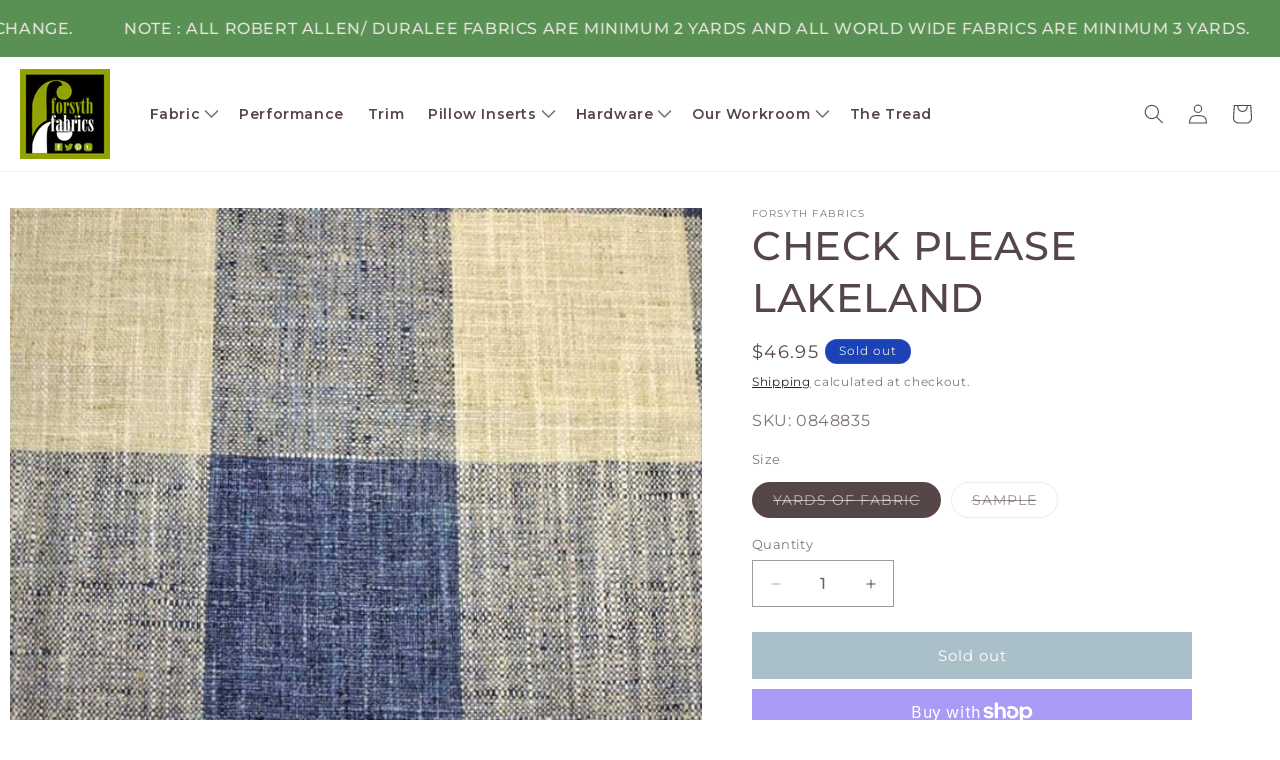

--- FILE ---
content_type: text/html; charset=utf-8
request_url: https://forsythfabrics.com/products/check-please-lakeland
body_size: 37820
content:
<!doctype html>
<html class="js" lang="en">
  <head>
    <meta charset="utf-8">
    <meta http-equiv="X-UA-Compatible" content="IE=edge">
    <meta name="viewport" content="width=device-width,initial-scale=1">
    <meta name="theme-color" content="">
    <link rel="canonical" href="https://forsythfabrics.com/products/check-please-lakeland"><link rel="preconnect" href="https://fonts.shopifycdn.com" crossorigin><title>
      CHECK PLEASE LAKELAND
 &ndash; Forsyth Fabrics </title>

    
      <meta name="description" content="Composition: 100%  POLYESTER   CHECK PLEASE LAKELAND  SKU: 0848835 Width: 54&quot; Repeat - Vertical: 10.25&quot; Repeat - Horizontal: 9.125&quot; Usages: Multi-Purpose,  Double Rubs: 51,000">
    

    

<meta property="og:site_name" content="Forsyth Fabrics ">
<meta property="og:url" content="https://forsythfabrics.com/products/check-please-lakeland">
<meta property="og:title" content="CHECK PLEASE LAKELAND">
<meta property="og:type" content="product">
<meta property="og:description" content="Composition: 100%  POLYESTER   CHECK PLEASE LAKELAND  SKU: 0848835 Width: 54&quot; Repeat - Vertical: 10.25&quot; Repeat - Horizontal: 9.125&quot; Usages: Multi-Purpose,  Double Rubs: 51,000"><meta property="og:image" content="http://forsythfabrics.com/cdn/shop/products/CHECKPLEASELAKELAND.jpg?v=1660931152">
  <meta property="og:image:secure_url" content="https://forsythfabrics.com/cdn/shop/products/CHECKPLEASELAKELAND.jpg?v=1660931152">
  <meta property="og:image:width" content="714">
  <meta property="og:image:height" content="672"><meta property="og:price:amount" content="2.00">
  <meta property="og:price:currency" content="USD"><meta name="twitter:card" content="summary_large_image">
<meta name="twitter:title" content="CHECK PLEASE LAKELAND">
<meta name="twitter:description" content="Composition: 100%  POLYESTER   CHECK PLEASE LAKELAND  SKU: 0848835 Width: 54&quot; Repeat - Vertical: 10.25&quot; Repeat - Horizontal: 9.125&quot; Usages: Multi-Purpose,  Double Rubs: 51,000">


    <script src="//forsythfabrics.com/cdn/shop/t/23/assets/constants.js?v=132983761750457495441740483093" defer="defer"></script>
    <script src="//forsythfabrics.com/cdn/shop/t/23/assets/pubsub.js?v=158357773527763999511740483093" defer="defer"></script>
    <script src="//forsythfabrics.com/cdn/shop/t/23/assets/global.js?v=88558128918567037191740483093" defer="defer"></script>
    <script src="//forsythfabrics.com/cdn/shop/t/23/assets/details-disclosure.js?v=13653116266235556501740483093" defer="defer"></script>
    <script src="//forsythfabrics.com/cdn/shop/t/23/assets/details-modal.js?v=25581673532751508451740483093" defer="defer"></script>
    <script src="//forsythfabrics.com/cdn/shop/t/23/assets/search-form.js?v=133129549252120666541740483093" defer="defer"></script>
    <script src="//forsythfabrics.com/cdn/shop/t/23/assets/custom.js?v=111603181540343972631740483093" async></script><!-- FONTS START -->
    <link rel="preconnect" href="https://fonts.googleapis.com">
    <link rel="preconnect" href="https://fonts.gstatic.com" crossorigin>
    <link href="https://fonts.googleapis.com/css2?family=Montserrat:ital,wght@0,100..900;1,100..900&display=swap" rel="stylesheet">    
    <!-- FONTS END -->

    <script>window.performance && window.performance.mark && window.performance.mark('shopify.content_for_header.start');</script><meta id="shopify-digital-wallet" name="shopify-digital-wallet" content="/2065348/digital_wallets/dialog">
<meta name="shopify-checkout-api-token" content="93597e4d1e60e20ae39969fd927f10f5">
<link rel="alternate" type="application/json+oembed" href="https://forsythfabrics.com/products/check-please-lakeland.oembed">
<script async="async" src="/checkouts/internal/preloads.js?locale=en-US"></script>
<link rel="preconnect" href="https://shop.app" crossorigin="anonymous">
<script async="async" src="https://shop.app/checkouts/internal/preloads.js?locale=en-US&shop_id=2065348" crossorigin="anonymous"></script>
<script id="apple-pay-shop-capabilities" type="application/json">{"shopId":2065348,"countryCode":"US","currencyCode":"USD","merchantCapabilities":["supports3DS"],"merchantId":"gid:\/\/shopify\/Shop\/2065348","merchantName":"Forsyth Fabrics ","requiredBillingContactFields":["postalAddress","email","phone"],"requiredShippingContactFields":["postalAddress","email","phone"],"shippingType":"shipping","supportedNetworks":["visa","masterCard","amex","discover","elo","jcb"],"total":{"type":"pending","label":"Forsyth Fabrics ","amount":"1.00"},"shopifyPaymentsEnabled":true,"supportsSubscriptions":true}</script>
<script id="shopify-features" type="application/json">{"accessToken":"93597e4d1e60e20ae39969fd927f10f5","betas":["rich-media-storefront-analytics"],"domain":"forsythfabrics.com","predictiveSearch":true,"shopId":2065348,"locale":"en"}</script>
<script>var Shopify = Shopify || {};
Shopify.shop = "forsythfabrics.myshopify.com";
Shopify.locale = "en";
Shopify.currency = {"active":"USD","rate":"1.0"};
Shopify.country = "US";
Shopify.theme = {"name":"Copy of Forsyth Fabrics - New","id":148784120063,"schema_name":"Dawn","schema_version":"15.1.0","theme_store_id":887,"role":"main"};
Shopify.theme.handle = "null";
Shopify.theme.style = {"id":null,"handle":null};
Shopify.cdnHost = "forsythfabrics.com/cdn";
Shopify.routes = Shopify.routes || {};
Shopify.routes.root = "/";</script>
<script type="module">!function(o){(o.Shopify=o.Shopify||{}).modules=!0}(window);</script>
<script>!function(o){function n(){var o=[];function n(){o.push(Array.prototype.slice.apply(arguments))}return n.q=o,n}var t=o.Shopify=o.Shopify||{};t.loadFeatures=n(),t.autoloadFeatures=n()}(window);</script>
<script>
  window.ShopifyPay = window.ShopifyPay || {};
  window.ShopifyPay.apiHost = "shop.app\/pay";
  window.ShopifyPay.redirectState = null;
</script>
<script id="shop-js-analytics" type="application/json">{"pageType":"product"}</script>
<script defer="defer" async type="module" src="//forsythfabrics.com/cdn/shopifycloud/shop-js/modules/v2/client.init-shop-cart-sync_BdyHc3Nr.en.esm.js"></script>
<script defer="defer" async type="module" src="//forsythfabrics.com/cdn/shopifycloud/shop-js/modules/v2/chunk.common_Daul8nwZ.esm.js"></script>
<script type="module">
  await import("//forsythfabrics.com/cdn/shopifycloud/shop-js/modules/v2/client.init-shop-cart-sync_BdyHc3Nr.en.esm.js");
await import("//forsythfabrics.com/cdn/shopifycloud/shop-js/modules/v2/chunk.common_Daul8nwZ.esm.js");

  window.Shopify.SignInWithShop?.initShopCartSync?.({"fedCMEnabled":true,"windoidEnabled":true});

</script>
<script>
  window.Shopify = window.Shopify || {};
  if (!window.Shopify.featureAssets) window.Shopify.featureAssets = {};
  window.Shopify.featureAssets['shop-js'] = {"shop-cart-sync":["modules/v2/client.shop-cart-sync_QYOiDySF.en.esm.js","modules/v2/chunk.common_Daul8nwZ.esm.js"],"init-fed-cm":["modules/v2/client.init-fed-cm_DchLp9rc.en.esm.js","modules/v2/chunk.common_Daul8nwZ.esm.js"],"shop-button":["modules/v2/client.shop-button_OV7bAJc5.en.esm.js","modules/v2/chunk.common_Daul8nwZ.esm.js"],"init-windoid":["modules/v2/client.init-windoid_DwxFKQ8e.en.esm.js","modules/v2/chunk.common_Daul8nwZ.esm.js"],"shop-cash-offers":["modules/v2/client.shop-cash-offers_DWtL6Bq3.en.esm.js","modules/v2/chunk.common_Daul8nwZ.esm.js","modules/v2/chunk.modal_CQq8HTM6.esm.js"],"shop-toast-manager":["modules/v2/client.shop-toast-manager_CX9r1SjA.en.esm.js","modules/v2/chunk.common_Daul8nwZ.esm.js"],"init-shop-email-lookup-coordinator":["modules/v2/client.init-shop-email-lookup-coordinator_UhKnw74l.en.esm.js","modules/v2/chunk.common_Daul8nwZ.esm.js"],"pay-button":["modules/v2/client.pay-button_DzxNnLDY.en.esm.js","modules/v2/chunk.common_Daul8nwZ.esm.js"],"avatar":["modules/v2/client.avatar_BTnouDA3.en.esm.js"],"init-shop-cart-sync":["modules/v2/client.init-shop-cart-sync_BdyHc3Nr.en.esm.js","modules/v2/chunk.common_Daul8nwZ.esm.js"],"shop-login-button":["modules/v2/client.shop-login-button_D8B466_1.en.esm.js","modules/v2/chunk.common_Daul8nwZ.esm.js","modules/v2/chunk.modal_CQq8HTM6.esm.js"],"init-customer-accounts-sign-up":["modules/v2/client.init-customer-accounts-sign-up_C8fpPm4i.en.esm.js","modules/v2/client.shop-login-button_D8B466_1.en.esm.js","modules/v2/chunk.common_Daul8nwZ.esm.js","modules/v2/chunk.modal_CQq8HTM6.esm.js"],"init-shop-for-new-customer-accounts":["modules/v2/client.init-shop-for-new-customer-accounts_CVTO0Ztu.en.esm.js","modules/v2/client.shop-login-button_D8B466_1.en.esm.js","modules/v2/chunk.common_Daul8nwZ.esm.js","modules/v2/chunk.modal_CQq8HTM6.esm.js"],"init-customer-accounts":["modules/v2/client.init-customer-accounts_dRgKMfrE.en.esm.js","modules/v2/client.shop-login-button_D8B466_1.en.esm.js","modules/v2/chunk.common_Daul8nwZ.esm.js","modules/v2/chunk.modal_CQq8HTM6.esm.js"],"shop-follow-button":["modules/v2/client.shop-follow-button_CkZpjEct.en.esm.js","modules/v2/chunk.common_Daul8nwZ.esm.js","modules/v2/chunk.modal_CQq8HTM6.esm.js"],"lead-capture":["modules/v2/client.lead-capture_BntHBhfp.en.esm.js","modules/v2/chunk.common_Daul8nwZ.esm.js","modules/v2/chunk.modal_CQq8HTM6.esm.js"],"checkout-modal":["modules/v2/client.checkout-modal_CfxcYbTm.en.esm.js","modules/v2/chunk.common_Daul8nwZ.esm.js","modules/v2/chunk.modal_CQq8HTM6.esm.js"],"shop-login":["modules/v2/client.shop-login_Da4GZ2H6.en.esm.js","modules/v2/chunk.common_Daul8nwZ.esm.js","modules/v2/chunk.modal_CQq8HTM6.esm.js"],"payment-terms":["modules/v2/client.payment-terms_MV4M3zvL.en.esm.js","modules/v2/chunk.common_Daul8nwZ.esm.js","modules/v2/chunk.modal_CQq8HTM6.esm.js"]};
</script>
<script>(function() {
  var isLoaded = false;
  function asyncLoad() {
    if (isLoaded) return;
    isLoaded = true;
    var urls = ["https:\/\/cdn1.stamped.io\/files\/widget.min.js?shop=forsythfabrics.myshopify.com"];
    for (var i = 0; i < urls.length; i++) {
      var s = document.createElement('script');
      s.type = 'text/javascript';
      s.async = true;
      s.src = urls[i];
      var x = document.getElementsByTagName('script')[0];
      x.parentNode.insertBefore(s, x);
    }
  };
  if(window.attachEvent) {
    window.attachEvent('onload', asyncLoad);
  } else {
    window.addEventListener('load', asyncLoad, false);
  }
})();</script>
<script id="__st">var __st={"a":2065348,"offset":-18000,"reqid":"23d1e5fa-88ef-4386-bef3-83451928d40e-1768982666","pageurl":"forsythfabrics.com\/products\/check-please-lakeland","u":"7fb6636e20ff","p":"product","rtyp":"product","rid":7763745898751};</script>
<script>window.ShopifyPaypalV4VisibilityTracking = true;</script>
<script id="captcha-bootstrap">!function(){'use strict';const t='contact',e='account',n='new_comment',o=[[t,t],['blogs',n],['comments',n],[t,'customer']],c=[[e,'customer_login'],[e,'guest_login'],[e,'recover_customer_password'],[e,'create_customer']],r=t=>t.map((([t,e])=>`form[action*='/${t}']:not([data-nocaptcha='true']) input[name='form_type'][value='${e}']`)).join(','),a=t=>()=>t?[...document.querySelectorAll(t)].map((t=>t.form)):[];function s(){const t=[...o],e=r(t);return a(e)}const i='password',u='form_key',d=['recaptcha-v3-token','g-recaptcha-response','h-captcha-response',i],f=()=>{try{return window.sessionStorage}catch{return}},m='__shopify_v',_=t=>t.elements[u];function p(t,e,n=!1){try{const o=window.sessionStorage,c=JSON.parse(o.getItem(e)),{data:r}=function(t){const{data:e,action:n}=t;return t[m]||n?{data:e,action:n}:{data:t,action:n}}(c);for(const[e,n]of Object.entries(r))t.elements[e]&&(t.elements[e].value=n);n&&o.removeItem(e)}catch(o){console.error('form repopulation failed',{error:o})}}const l='form_type',E='cptcha';function T(t){t.dataset[E]=!0}const w=window,h=w.document,L='Shopify',v='ce_forms',y='captcha';let A=!1;((t,e)=>{const n=(g='f06e6c50-85a8-45c8-87d0-21a2b65856fe',I='https://cdn.shopify.com/shopifycloud/storefront-forms-hcaptcha/ce_storefront_forms_captcha_hcaptcha.v1.5.2.iife.js',D={infoText:'Protected by hCaptcha',privacyText:'Privacy',termsText:'Terms'},(t,e,n)=>{const o=w[L][v],c=o.bindForm;if(c)return c(t,g,e,D).then(n);var r;o.q.push([[t,g,e,D],n]),r=I,A||(h.body.append(Object.assign(h.createElement('script'),{id:'captcha-provider',async:!0,src:r})),A=!0)});var g,I,D;w[L]=w[L]||{},w[L][v]=w[L][v]||{},w[L][v].q=[],w[L][y]=w[L][y]||{},w[L][y].protect=function(t,e){n(t,void 0,e),T(t)},Object.freeze(w[L][y]),function(t,e,n,w,h,L){const[v,y,A,g]=function(t,e,n){const i=e?o:[],u=t?c:[],d=[...i,...u],f=r(d),m=r(i),_=r(d.filter((([t,e])=>n.includes(e))));return[a(f),a(m),a(_),s()]}(w,h,L),I=t=>{const e=t.target;return e instanceof HTMLFormElement?e:e&&e.form},D=t=>v().includes(t);t.addEventListener('submit',(t=>{const e=I(t);if(!e)return;const n=D(e)&&!e.dataset.hcaptchaBound&&!e.dataset.recaptchaBound,o=_(e),c=g().includes(e)&&(!o||!o.value);(n||c)&&t.preventDefault(),c&&!n&&(function(t){try{if(!f())return;!function(t){const e=f();if(!e)return;const n=_(t);if(!n)return;const o=n.value;o&&e.removeItem(o)}(t);const e=Array.from(Array(32),(()=>Math.random().toString(36)[2])).join('');!function(t,e){_(t)||t.append(Object.assign(document.createElement('input'),{type:'hidden',name:u})),t.elements[u].value=e}(t,e),function(t,e){const n=f();if(!n)return;const o=[...t.querySelectorAll(`input[type='${i}']`)].map((({name:t})=>t)),c=[...d,...o],r={};for(const[a,s]of new FormData(t).entries())c.includes(a)||(r[a]=s);n.setItem(e,JSON.stringify({[m]:1,action:t.action,data:r}))}(t,e)}catch(e){console.error('failed to persist form',e)}}(e),e.submit())}));const S=(t,e)=>{t&&!t.dataset[E]&&(n(t,e.some((e=>e===t))),T(t))};for(const o of['focusin','change'])t.addEventListener(o,(t=>{const e=I(t);D(e)&&S(e,y())}));const B=e.get('form_key'),M=e.get(l),P=B&&M;t.addEventListener('DOMContentLoaded',(()=>{const t=y();if(P)for(const e of t)e.elements[l].value===M&&p(e,B);[...new Set([...A(),...v().filter((t=>'true'===t.dataset.shopifyCaptcha))])].forEach((e=>S(e,t)))}))}(h,new URLSearchParams(w.location.search),n,t,e,['guest_login'])})(!0,!0)}();</script>
<script integrity="sha256-4kQ18oKyAcykRKYeNunJcIwy7WH5gtpwJnB7kiuLZ1E=" data-source-attribution="shopify.loadfeatures" defer="defer" src="//forsythfabrics.com/cdn/shopifycloud/storefront/assets/storefront/load_feature-a0a9edcb.js" crossorigin="anonymous"></script>
<script crossorigin="anonymous" defer="defer" src="//forsythfabrics.com/cdn/shopifycloud/storefront/assets/shopify_pay/storefront-65b4c6d7.js?v=20250812"></script>
<script data-source-attribution="shopify.dynamic_checkout.dynamic.init">var Shopify=Shopify||{};Shopify.PaymentButton=Shopify.PaymentButton||{isStorefrontPortableWallets:!0,init:function(){window.Shopify.PaymentButton.init=function(){};var t=document.createElement("script");t.src="https://forsythfabrics.com/cdn/shopifycloud/portable-wallets/latest/portable-wallets.en.js",t.type="module",document.head.appendChild(t)}};
</script>
<script data-source-attribution="shopify.dynamic_checkout.buyer_consent">
  function portableWalletsHideBuyerConsent(e){var t=document.getElementById("shopify-buyer-consent"),n=document.getElementById("shopify-subscription-policy-button");t&&n&&(t.classList.add("hidden"),t.setAttribute("aria-hidden","true"),n.removeEventListener("click",e))}function portableWalletsShowBuyerConsent(e){var t=document.getElementById("shopify-buyer-consent"),n=document.getElementById("shopify-subscription-policy-button");t&&n&&(t.classList.remove("hidden"),t.removeAttribute("aria-hidden"),n.addEventListener("click",e))}window.Shopify?.PaymentButton&&(window.Shopify.PaymentButton.hideBuyerConsent=portableWalletsHideBuyerConsent,window.Shopify.PaymentButton.showBuyerConsent=portableWalletsShowBuyerConsent);
</script>
<script>
  function portableWalletsCleanup(e){e&&e.src&&console.error("Failed to load portable wallets script "+e.src);var t=document.querySelectorAll("shopify-accelerated-checkout .shopify-payment-button__skeleton, shopify-accelerated-checkout-cart .wallet-cart-button__skeleton"),e=document.getElementById("shopify-buyer-consent");for(let e=0;e<t.length;e++)t[e].remove();e&&e.remove()}function portableWalletsNotLoadedAsModule(e){e instanceof ErrorEvent&&"string"==typeof e.message&&e.message.includes("import.meta")&&"string"==typeof e.filename&&e.filename.includes("portable-wallets")&&(window.removeEventListener("error",portableWalletsNotLoadedAsModule),window.Shopify.PaymentButton.failedToLoad=e,"loading"===document.readyState?document.addEventListener("DOMContentLoaded",window.Shopify.PaymentButton.init):window.Shopify.PaymentButton.init())}window.addEventListener("error",portableWalletsNotLoadedAsModule);
</script>

<script type="module" src="https://forsythfabrics.com/cdn/shopifycloud/portable-wallets/latest/portable-wallets.en.js" onError="portableWalletsCleanup(this)" crossorigin="anonymous"></script>
<script nomodule>
  document.addEventListener("DOMContentLoaded", portableWalletsCleanup);
</script>

<link id="shopify-accelerated-checkout-styles" rel="stylesheet" media="screen" href="https://forsythfabrics.com/cdn/shopifycloud/portable-wallets/latest/accelerated-checkout-backwards-compat.css" crossorigin="anonymous">
<style id="shopify-accelerated-checkout-cart">
        #shopify-buyer-consent {
  margin-top: 1em;
  display: inline-block;
  width: 100%;
}

#shopify-buyer-consent.hidden {
  display: none;
}

#shopify-subscription-policy-button {
  background: none;
  border: none;
  padding: 0;
  text-decoration: underline;
  font-size: inherit;
  cursor: pointer;
}

#shopify-subscription-policy-button::before {
  box-shadow: none;
}

      </style>
<script id="sections-script" data-sections="header" defer="defer" src="//forsythfabrics.com/cdn/shop/t/23/compiled_assets/scripts.js?v=2343"></script>
<script>window.performance && window.performance.mark && window.performance.mark('shopify.content_for_header.end');</script>


    <style data-shopify>
      @font-face {
  font-family: Montserrat;
  font-weight: 400;
  font-style: normal;
  font-display: swap;
  src: url("//forsythfabrics.com/cdn/fonts/montserrat/montserrat_n4.81949fa0ac9fd2021e16436151e8eaa539321637.woff2") format("woff2"),
       url("//forsythfabrics.com/cdn/fonts/montserrat/montserrat_n4.a6c632ca7b62da89c3594789ba828388aac693fe.woff") format("woff");
}

      @font-face {
  font-family: Montserrat;
  font-weight: 700;
  font-style: normal;
  font-display: swap;
  src: url("//forsythfabrics.com/cdn/fonts/montserrat/montserrat_n7.3c434e22befd5c18a6b4afadb1e3d77c128c7939.woff2") format("woff2"),
       url("//forsythfabrics.com/cdn/fonts/montserrat/montserrat_n7.5d9fa6e2cae713c8fb539a9876489d86207fe957.woff") format("woff");
}

      @font-face {
  font-family: Montserrat;
  font-weight: 400;
  font-style: italic;
  font-display: swap;
  src: url("//forsythfabrics.com/cdn/fonts/montserrat/montserrat_i4.5a4ea298b4789e064f62a29aafc18d41f09ae59b.woff2") format("woff2"),
       url("//forsythfabrics.com/cdn/fonts/montserrat/montserrat_i4.072b5869c5e0ed5b9d2021e4c2af132e16681ad2.woff") format("woff");
}

      @font-face {
  font-family: Montserrat;
  font-weight: 700;
  font-style: italic;
  font-display: swap;
  src: url("//forsythfabrics.com/cdn/fonts/montserrat/montserrat_i7.a0d4a463df4f146567d871890ffb3c80408e7732.woff2") format("woff2"),
       url("//forsythfabrics.com/cdn/fonts/montserrat/montserrat_i7.f6ec9f2a0681acc6f8152c40921d2a4d2e1a2c78.woff") format("woff");
}

      @font-face {
  font-family: Montserrat;
  font-weight: 500;
  font-style: normal;
  font-display: swap;
  src: url("//forsythfabrics.com/cdn/fonts/montserrat/montserrat_n5.07ef3781d9c78c8b93c98419da7ad4fbeebb6635.woff2") format("woff2"),
       url("//forsythfabrics.com/cdn/fonts/montserrat/montserrat_n5.adf9b4bd8b0e4f55a0b203cdd84512667e0d5e4d.woff") format("woff");
}


      
        :root,
        .color-scheme-1 {
          --color-background: 255,255,255;
        
          --gradient-background: #ffffff;
        

        

        --color-foreground: 87,70,72;
        --color-background-contrast: 191,191,191;
        --color-shadow: 87,70,72;
        --color-button: 89,145,85;
        --color-button-text: 255,255,255;
        --color-secondary-button: 255,255,255;
        --color-secondary-button-text: 0,0,0;
        --color-link: 0,0,0;
        --color-badge-foreground: 87,70,72;
        --color-badge-background: 255,255,255;
        --color-badge-border: 87,70,72;
        --payment-terms-background-color: rgb(255 255 255);
      }
      
        
        .color-scheme-2 {
          --color-background: 231,229,221;
        
          --gradient-background: #e7e5dd;
        

        

        --color-foreground: 110,101,97;
        --color-background-contrast: 178,172,146;
        --color-shadow: 110,101,97;
        --color-button: 85,128,145;
        --color-button-text: 255,255,255;
        --color-secondary-button: 231,229,221;
        --color-secondary-button-text: 0,0,0;
        --color-link: 0,0,0;
        --color-badge-foreground: 110,101,97;
        --color-badge-background: 231,229,221;
        --color-badge-border: 110,101,97;
        --payment-terms-background-color: rgb(231 229 221);
      }
      
        
        .color-scheme-3 {
          --color-background: 28,66,183;
        
          --gradient-background: #1c42b7;
        

        

        --color-foreground: 231,229,221;
        --color-background-contrast: 11,26,72;
        --color-shadow: 231,229,221;
        --color-button: 231,229,221;
        --color-button-text: 17,45,134;
        --color-secondary-button: 28,66,183;
        --color-secondary-button-text: 0,0,0;
        --color-link: 0,0,0;
        --color-badge-foreground: 231,229,221;
        --color-badge-background: 28,66,183;
        --color-badge-border: 231,229,221;
        --payment-terms-background-color: rgb(28 66 183);
      }
      
        
        .color-scheme-4 {
          --color-background: 0,0,0;
        
          --gradient-background: #000000;
        

        

        --color-foreground: 255,255,255;
        --color-background-contrast: 128,128,128;
        --color-shadow: 255,255,255;
        --color-button: 255,255,255;
        --color-button-text: 0,0,0;
        --color-secondary-button: 0,0,0;
        --color-secondary-button-text: 0,0,0;
        --color-link: 0,0,0;
        --color-badge-foreground: 255,255,255;
        --color-badge-background: 0,0,0;
        --color-badge-border: 255,255,255;
        --payment-terms-background-color: rgb(0 0 0);
      }
      
        
        .color-scheme-5 {
          --color-background: 89,117,111;
        
          --gradient-background: #59756f;
        

        

        --color-foreground: 224,242,232;
        --color-background-contrast: 34,45,42;
        --color-shadow: 224,242,232;
        --color-button: 224,242,232;
        --color-button-text: 89,117,111;
        --color-secondary-button: 89,117,111;
        --color-secondary-button-text: 255,255,255;
        --color-link: 255,255,255;
        --color-badge-foreground: 224,242,232;
        --color-badge-background: 89,117,111;
        --color-badge-border: 224,242,232;
        --payment-terms-background-color: rgb(89 117 111);
      }
      
        
        .color-scheme-e6ef0de7-6b7f-4131-823f-c0c202bcf9bc {
          --color-background: 224,242,232;
        
          --gradient-background: #e0f2e8;
        

        

        --color-foreground: 89,117,111;
        --color-background-contrast: 134,204,165;
        --color-shadow: 89,117,111;
        --color-button: 89,117,111;
        --color-button-text: 224,242,232;
        --color-secondary-button: 224,242,232;
        --color-secondary-button-text: 0,0,0;
        --color-link: 0,0,0;
        --color-badge-foreground: 89,117,111;
        --color-badge-background: 224,242,232;
        --color-badge-border: 89,117,111;
        --payment-terms-background-color: rgb(224 242 232);
      }
      

      body, .color-scheme-1, .color-scheme-2, .color-scheme-3, .color-scheme-4, .color-scheme-5, .color-scheme-e6ef0de7-6b7f-4131-823f-c0c202bcf9bc {
        color: rgba(var(--color-foreground), 0.75);
        background-color: rgb(var(--color-background));
      }

      :root {
        --font-body-family: Montserrat, sans-serif;
        --font-body-style: normal;
        --font-body-weight: 400;
        --font-body-weight-bold: 700;

        --font-heading-family: Montserrat, sans-serif;
        --font-heading-style: normal;
        --font-heading-weight: 500;

        --font-body-scale: 1.0;
        --font-heading-scale: 1.0;

        --media-padding: px;
        --media-border-opacity: 0.0;
        --media-border-width: 0px;
        --media-radius: 0px;
        --media-shadow-opacity: 0.0;
        --media-shadow-horizontal-offset: 0px;
        --media-shadow-vertical-offset: 0px;
        --media-shadow-blur-radius: 0px;
        --media-shadow-visible: 0;

        --page-width: 140rem;
        --page-width-margin: 0rem;

        --product-card-image-padding: 0.0rem;
        --product-card-corner-radius: 0.0rem;
        --product-card-text-alignment: left;
        --product-card-border-width: 0.0rem;
        --product-card-border-opacity: 0.0;
        --product-card-shadow-opacity: 0.0;
        --product-card-shadow-visible: 0;
        --product-card-shadow-horizontal-offset: 0.0rem;
        --product-card-shadow-vertical-offset: 0.0rem;
        --product-card-shadow-blur-radius: 0.0rem;

        --collection-card-image-padding: 0.0rem;
        --collection-card-corner-radius: 0.0rem;
        --collection-card-text-alignment: left;
        --collection-card-border-width: 0.0rem;
        --collection-card-border-opacity: 0.0;
        --collection-card-shadow-opacity: 0.0;
        --collection-card-shadow-visible: 0;
        --collection-card-shadow-horizontal-offset: 0.0rem;
        --collection-card-shadow-vertical-offset: 0.2rem;
        --collection-card-shadow-blur-radius: 0.0rem;

        --blog-card-image-padding: 0.0rem;
        --blog-card-corner-radius: 0.0rem;
        --blog-card-text-alignment: left;
        --blog-card-border-width: 0.0rem;
        --blog-card-border-opacity: 0.1;
        --blog-card-shadow-opacity: 0.0;
        --blog-card-shadow-visible: 0;
        --blog-card-shadow-horizontal-offset: 0.0rem;
        --blog-card-shadow-vertical-offset: 0.0rem;
        --blog-card-shadow-blur-radius: 0.0rem;

        --badge-corner-radius: 4.0rem;

        --popup-border-width: 1px;
        --popup-border-opacity: 0.1;
        --popup-corner-radius: 0px;
        --popup-shadow-opacity: 0.05;
        --popup-shadow-horizontal-offset: 0px;
        --popup-shadow-vertical-offset: 4px;
        --popup-shadow-blur-radius: 5px;

        --drawer-border-width: 1px;
        --drawer-border-opacity: 0.1;
        --drawer-shadow-opacity: 0.0;
        --drawer-shadow-horizontal-offset: 0px;
        --drawer-shadow-vertical-offset: 4px;
        --drawer-shadow-blur-radius: 5px;

        --spacing-sections-desktop: 28px;
        --spacing-sections-mobile: 20px;

        --grid-desktop-vertical-spacing: 20px;
        --grid-desktop-horizontal-spacing: 20px;
        --grid-mobile-vertical-spacing: 10px;
        --grid-mobile-horizontal-spacing: 10px;

        --text-boxes-border-opacity: 0.0;
        --text-boxes-border-width: 0px;
        --text-boxes-radius: 0px;
        --text-boxes-shadow-opacity: 0.0;
        --text-boxes-shadow-visible: 0;
        --text-boxes-shadow-horizontal-offset: 0px;
        --text-boxes-shadow-vertical-offset: 0px;
        --text-boxes-shadow-blur-radius: 0px;

        --buttons-radius: 0px;
        --buttons-radius-outset: 0px;
        --buttons-border-width: 1px;
        --buttons-border-opacity: 1.0;
        --buttons-shadow-opacity: 0.0;
        --buttons-shadow-visible: 0;
        --buttons-shadow-horizontal-offset: 0px;
        --buttons-shadow-vertical-offset: 0px;
        --buttons-shadow-blur-radius: 0px;
        --buttons-border-offset: 0px;

        --inputs-radius: 0px;
        --inputs-border-width: 1px;
        --inputs-border-opacity: 0.55;
        --inputs-shadow-opacity: 0.0;
        --inputs-shadow-horizontal-offset: 0px;
        --inputs-margin-offset: 0px;
        --inputs-shadow-vertical-offset: 0px;
        --inputs-shadow-blur-radius: 0px;
        --inputs-radius-outset: 0px;

        --variant-pills-radius: 40px;
        --variant-pills-border-width: 1px;
        --variant-pills-border-opacity: 0.55;
        --variant-pills-shadow-opacity: 0.0;
        --variant-pills-shadow-horizontal-offset: 0px;
        --variant-pills-shadow-vertical-offset: 4px;
        --variant-pills-shadow-blur-radius: 5px;
      }

      *,
      *::before,
      *::after {
        box-sizing: inherit;
      }

      html {
        box-sizing: border-box;
        font-size: calc(var(--font-body-scale) * 62.5%);
        height: 100%;
      }

      body {
        display: grid;
        grid-template-rows: auto auto 1fr auto;
        grid-template-columns: 100%;
        min-height: 100%;
        margin: 0;
        font-size: 1.5rem;
        letter-spacing: 0.06rem;
        line-height: calc(1 + 0.8 / var(--font-body-scale));
        font-family: var(--font-body-family);
        font-style: var(--font-body-style);
        font-weight: var(--font-body-weight);
      }

      @media screen and (min-width: 750px) {
        body {
          font-size: 1.6rem;
        }
      }
    </style>

    <link href="//forsythfabrics.com/cdn/shop/t/23/assets/base.css?v=94266557971103095941740483093" rel="stylesheet" type="text/css" media="all" />
    <link href="//forsythfabrics.com/cdn/shop/t/23/assets/custom.css?v=2232414820831527351740483093" rel="stylesheet" type="text/css" media="all" />
    <link rel="stylesheet" href="//forsythfabrics.com/cdn/shop/t/23/assets/component-cart-items.css?v=123238115697927560811740483093" media="print" onload="this.media='all'"><link href="//forsythfabrics.com/cdn/shop/t/23/assets/component-cart-drawer.css?v=112801333748515159671740483093" rel="stylesheet" type="text/css" media="all" />
      <link href="//forsythfabrics.com/cdn/shop/t/23/assets/component-cart.css?v=165982380921400067651740483093" rel="stylesheet" type="text/css" media="all" />
      <link href="//forsythfabrics.com/cdn/shop/t/23/assets/component-totals.css?v=15906652033866631521740483093" rel="stylesheet" type="text/css" media="all" />
      <link href="//forsythfabrics.com/cdn/shop/t/23/assets/component-price.css?v=70172745017360139101740483093" rel="stylesheet" type="text/css" media="all" />
      <link href="//forsythfabrics.com/cdn/shop/t/23/assets/component-discounts.css?v=152760482443307489271740483093" rel="stylesheet" type="text/css" media="all" />

      <link rel="preload" as="font" href="//forsythfabrics.com/cdn/fonts/montserrat/montserrat_n4.81949fa0ac9fd2021e16436151e8eaa539321637.woff2" type="font/woff2" crossorigin>
      

      <link rel="preload" as="font" href="//forsythfabrics.com/cdn/fonts/montserrat/montserrat_n5.07ef3781d9c78c8b93c98419da7ad4fbeebb6635.woff2" type="font/woff2" crossorigin>
      
<link
        rel="stylesheet"
        href="//forsythfabrics.com/cdn/shop/t/23/assets/component-predictive-search.css?v=118923337488134913561740483093"
        media="print"
        onload="this.media='all'"
      ><script>
      if (Shopify.designMode) {
        document.documentElement.classList.add('shopify-design-mode');
      }
    </script>
  <link href="https://monorail-edge.shopifysvc.com" rel="dns-prefetch">
<script>(function(){if ("sendBeacon" in navigator && "performance" in window) {try {var session_token_from_headers = performance.getEntriesByType('navigation')[0].serverTiming.find(x => x.name == '_s').description;} catch {var session_token_from_headers = undefined;}var session_cookie_matches = document.cookie.match(/_shopify_s=([^;]*)/);var session_token_from_cookie = session_cookie_matches && session_cookie_matches.length === 2 ? session_cookie_matches[1] : "";var session_token = session_token_from_headers || session_token_from_cookie || "";function handle_abandonment_event(e) {var entries = performance.getEntries().filter(function(entry) {return /monorail-edge.shopifysvc.com/.test(entry.name);});if (!window.abandonment_tracked && entries.length === 0) {window.abandonment_tracked = true;var currentMs = Date.now();var navigation_start = performance.timing.navigationStart;var payload = {shop_id: 2065348,url: window.location.href,navigation_start,duration: currentMs - navigation_start,session_token,page_type: "product"};window.navigator.sendBeacon("https://monorail-edge.shopifysvc.com/v1/produce", JSON.stringify({schema_id: "online_store_buyer_site_abandonment/1.1",payload: payload,metadata: {event_created_at_ms: currentMs,event_sent_at_ms: currentMs}}));}}window.addEventListener('pagehide', handle_abandonment_event);}}());</script>
<script id="web-pixels-manager-setup">(function e(e,d,r,n,o){if(void 0===o&&(o={}),!Boolean(null===(a=null===(i=window.Shopify)||void 0===i?void 0:i.analytics)||void 0===a?void 0:a.replayQueue)){var i,a;window.Shopify=window.Shopify||{};var t=window.Shopify;t.analytics=t.analytics||{};var s=t.analytics;s.replayQueue=[],s.publish=function(e,d,r){return s.replayQueue.push([e,d,r]),!0};try{self.performance.mark("wpm:start")}catch(e){}var l=function(){var e={modern:/Edge?\/(1{2}[4-9]|1[2-9]\d|[2-9]\d{2}|\d{4,})\.\d+(\.\d+|)|Firefox\/(1{2}[4-9]|1[2-9]\d|[2-9]\d{2}|\d{4,})\.\d+(\.\d+|)|Chrom(ium|e)\/(9{2}|\d{3,})\.\d+(\.\d+|)|(Maci|X1{2}).+ Version\/(15\.\d+|(1[6-9]|[2-9]\d|\d{3,})\.\d+)([,.]\d+|)( \(\w+\)|)( Mobile\/\w+|) Safari\/|Chrome.+OPR\/(9{2}|\d{3,})\.\d+\.\d+|(CPU[ +]OS|iPhone[ +]OS|CPU[ +]iPhone|CPU IPhone OS|CPU iPad OS)[ +]+(15[._]\d+|(1[6-9]|[2-9]\d|\d{3,})[._]\d+)([._]\d+|)|Android:?[ /-](13[3-9]|1[4-9]\d|[2-9]\d{2}|\d{4,})(\.\d+|)(\.\d+|)|Android.+Firefox\/(13[5-9]|1[4-9]\d|[2-9]\d{2}|\d{4,})\.\d+(\.\d+|)|Android.+Chrom(ium|e)\/(13[3-9]|1[4-9]\d|[2-9]\d{2}|\d{4,})\.\d+(\.\d+|)|SamsungBrowser\/([2-9]\d|\d{3,})\.\d+/,legacy:/Edge?\/(1[6-9]|[2-9]\d|\d{3,})\.\d+(\.\d+|)|Firefox\/(5[4-9]|[6-9]\d|\d{3,})\.\d+(\.\d+|)|Chrom(ium|e)\/(5[1-9]|[6-9]\d|\d{3,})\.\d+(\.\d+|)([\d.]+$|.*Safari\/(?![\d.]+ Edge\/[\d.]+$))|(Maci|X1{2}).+ Version\/(10\.\d+|(1[1-9]|[2-9]\d|\d{3,})\.\d+)([,.]\d+|)( \(\w+\)|)( Mobile\/\w+|) Safari\/|Chrome.+OPR\/(3[89]|[4-9]\d|\d{3,})\.\d+\.\d+|(CPU[ +]OS|iPhone[ +]OS|CPU[ +]iPhone|CPU IPhone OS|CPU iPad OS)[ +]+(10[._]\d+|(1[1-9]|[2-9]\d|\d{3,})[._]\d+)([._]\d+|)|Android:?[ /-](13[3-9]|1[4-9]\d|[2-9]\d{2}|\d{4,})(\.\d+|)(\.\d+|)|Mobile Safari.+OPR\/([89]\d|\d{3,})\.\d+\.\d+|Android.+Firefox\/(13[5-9]|1[4-9]\d|[2-9]\d{2}|\d{4,})\.\d+(\.\d+|)|Android.+Chrom(ium|e)\/(13[3-9]|1[4-9]\d|[2-9]\d{2}|\d{4,})\.\d+(\.\d+|)|Android.+(UC? ?Browser|UCWEB|U3)[ /]?(15\.([5-9]|\d{2,})|(1[6-9]|[2-9]\d|\d{3,})\.\d+)\.\d+|SamsungBrowser\/(5\.\d+|([6-9]|\d{2,})\.\d+)|Android.+MQ{2}Browser\/(14(\.(9|\d{2,})|)|(1[5-9]|[2-9]\d|\d{3,})(\.\d+|))(\.\d+|)|K[Aa][Ii]OS\/(3\.\d+|([4-9]|\d{2,})\.\d+)(\.\d+|)/},d=e.modern,r=e.legacy,n=navigator.userAgent;return n.match(d)?"modern":n.match(r)?"legacy":"unknown"}(),u="modern"===l?"modern":"legacy",c=(null!=n?n:{modern:"",legacy:""})[u],f=function(e){return[e.baseUrl,"/wpm","/b",e.hashVersion,"modern"===e.buildTarget?"m":"l",".js"].join("")}({baseUrl:d,hashVersion:r,buildTarget:u}),m=function(e){var d=e.version,r=e.bundleTarget,n=e.surface,o=e.pageUrl,i=e.monorailEndpoint;return{emit:function(e){var a=e.status,t=e.errorMsg,s=(new Date).getTime(),l=JSON.stringify({metadata:{event_sent_at_ms:s},events:[{schema_id:"web_pixels_manager_load/3.1",payload:{version:d,bundle_target:r,page_url:o,status:a,surface:n,error_msg:t},metadata:{event_created_at_ms:s}}]});if(!i)return console&&console.warn&&console.warn("[Web Pixels Manager] No Monorail endpoint provided, skipping logging."),!1;try{return self.navigator.sendBeacon.bind(self.navigator)(i,l)}catch(e){}var u=new XMLHttpRequest;try{return u.open("POST",i,!0),u.setRequestHeader("Content-Type","text/plain"),u.send(l),!0}catch(e){return console&&console.warn&&console.warn("[Web Pixels Manager] Got an unhandled error while logging to Monorail."),!1}}}}({version:r,bundleTarget:l,surface:e.surface,pageUrl:self.location.href,monorailEndpoint:e.monorailEndpoint});try{o.browserTarget=l,function(e){var d=e.src,r=e.async,n=void 0===r||r,o=e.onload,i=e.onerror,a=e.sri,t=e.scriptDataAttributes,s=void 0===t?{}:t,l=document.createElement("script"),u=document.querySelector("head"),c=document.querySelector("body");if(l.async=n,l.src=d,a&&(l.integrity=a,l.crossOrigin="anonymous"),s)for(var f in s)if(Object.prototype.hasOwnProperty.call(s,f))try{l.dataset[f]=s[f]}catch(e){}if(o&&l.addEventListener("load",o),i&&l.addEventListener("error",i),u)u.appendChild(l);else{if(!c)throw new Error("Did not find a head or body element to append the script");c.appendChild(l)}}({src:f,async:!0,onload:function(){if(!function(){var e,d;return Boolean(null===(d=null===(e=window.Shopify)||void 0===e?void 0:e.analytics)||void 0===d?void 0:d.initialized)}()){var d=window.webPixelsManager.init(e)||void 0;if(d){var r=window.Shopify.analytics;r.replayQueue.forEach((function(e){var r=e[0],n=e[1],o=e[2];d.publishCustomEvent(r,n,o)})),r.replayQueue=[],r.publish=d.publishCustomEvent,r.visitor=d.visitor,r.initialized=!0}}},onerror:function(){return m.emit({status:"failed",errorMsg:"".concat(f," has failed to load")})},sri:function(e){var d=/^sha384-[A-Za-z0-9+/=]+$/;return"string"==typeof e&&d.test(e)}(c)?c:"",scriptDataAttributes:o}),m.emit({status:"loading"})}catch(e){m.emit({status:"failed",errorMsg:(null==e?void 0:e.message)||"Unknown error"})}}})({shopId: 2065348,storefrontBaseUrl: "https://forsythfabrics.com",extensionsBaseUrl: "https://extensions.shopifycdn.com/cdn/shopifycloud/web-pixels-manager",monorailEndpoint: "https://monorail-edge.shopifysvc.com/unstable/produce_batch",surface: "storefront-renderer",enabledBetaFlags: ["2dca8a86"],webPixelsConfigList: [{"id":"80412927","eventPayloadVersion":"v1","runtimeContext":"LAX","scriptVersion":"1","type":"CUSTOM","privacyPurposes":["ANALYTICS"],"name":"Google Analytics tag (migrated)"},{"id":"shopify-app-pixel","configuration":"{}","eventPayloadVersion":"v1","runtimeContext":"STRICT","scriptVersion":"0450","apiClientId":"shopify-pixel","type":"APP","privacyPurposes":["ANALYTICS","MARKETING"]},{"id":"shopify-custom-pixel","eventPayloadVersion":"v1","runtimeContext":"LAX","scriptVersion":"0450","apiClientId":"shopify-pixel","type":"CUSTOM","privacyPurposes":["ANALYTICS","MARKETING"]}],isMerchantRequest: false,initData: {"shop":{"name":"Forsyth Fabrics ","paymentSettings":{"currencyCode":"USD"},"myshopifyDomain":"forsythfabrics.myshopify.com","countryCode":"US","storefrontUrl":"https:\/\/forsythfabrics.com"},"customer":null,"cart":null,"checkout":null,"productVariants":[{"price":{"amount":46.95,"currencyCode":"USD"},"product":{"title":"CHECK PLEASE LAKELAND","vendor":"Forsyth Fabrics","id":"7763745898751","untranslatedTitle":"CHECK PLEASE LAKELAND","url":"\/products\/check-please-lakeland","type":""},"id":"43209647063295","image":{"src":"\/\/forsythfabrics.com\/cdn\/shop\/products\/CHECKPLEASELAKELAND.jpg?v=1660931152"},"sku":"0848835","title":"YARDS OF FABRIC","untranslatedTitle":"YARDS OF FABRIC"},{"price":{"amount":2.0,"currencyCode":"USD"},"product":{"title":"CHECK PLEASE LAKELAND","vendor":"Forsyth Fabrics","id":"7763745898751","untranslatedTitle":"CHECK PLEASE LAKELAND","url":"\/products\/check-please-lakeland","type":""},"id":"43209647096063","image":{"src":"\/\/forsythfabrics.com\/cdn\/shop\/products\/CHECKPLEASELAKELAND.jpg?v=1660931152"},"sku":"S0848835","title":"SAMPLE","untranslatedTitle":"SAMPLE"}],"purchasingCompany":null},},"https://forsythfabrics.com/cdn","fcfee988w5aeb613cpc8e4bc33m6693e112",{"modern":"","legacy":""},{"shopId":"2065348","storefrontBaseUrl":"https:\/\/forsythfabrics.com","extensionBaseUrl":"https:\/\/extensions.shopifycdn.com\/cdn\/shopifycloud\/web-pixels-manager","surface":"storefront-renderer","enabledBetaFlags":"[\"2dca8a86\"]","isMerchantRequest":"false","hashVersion":"fcfee988w5aeb613cpc8e4bc33m6693e112","publish":"custom","events":"[[\"page_viewed\",{}],[\"product_viewed\",{\"productVariant\":{\"price\":{\"amount\":46.95,\"currencyCode\":\"USD\"},\"product\":{\"title\":\"CHECK PLEASE LAKELAND\",\"vendor\":\"Forsyth Fabrics\",\"id\":\"7763745898751\",\"untranslatedTitle\":\"CHECK PLEASE LAKELAND\",\"url\":\"\/products\/check-please-lakeland\",\"type\":\"\"},\"id\":\"43209647063295\",\"image\":{\"src\":\"\/\/forsythfabrics.com\/cdn\/shop\/products\/CHECKPLEASELAKELAND.jpg?v=1660931152\"},\"sku\":\"0848835\",\"title\":\"YARDS OF FABRIC\",\"untranslatedTitle\":\"YARDS OF FABRIC\"}}]]"});</script><script>
  window.ShopifyAnalytics = window.ShopifyAnalytics || {};
  window.ShopifyAnalytics.meta = window.ShopifyAnalytics.meta || {};
  window.ShopifyAnalytics.meta.currency = 'USD';
  var meta = {"product":{"id":7763745898751,"gid":"gid:\/\/shopify\/Product\/7763745898751","vendor":"Forsyth Fabrics","type":"","handle":"check-please-lakeland","variants":[{"id":43209647063295,"price":4695,"name":"CHECK PLEASE LAKELAND - YARDS OF FABRIC","public_title":"YARDS OF FABRIC","sku":"0848835"},{"id":43209647096063,"price":200,"name":"CHECK PLEASE LAKELAND - SAMPLE","public_title":"SAMPLE","sku":"S0848835"}],"remote":false},"page":{"pageType":"product","resourceType":"product","resourceId":7763745898751,"requestId":"23d1e5fa-88ef-4386-bef3-83451928d40e-1768982666"}};
  for (var attr in meta) {
    window.ShopifyAnalytics.meta[attr] = meta[attr];
  }
</script>
<script class="analytics">
  (function () {
    var customDocumentWrite = function(content) {
      var jquery = null;

      if (window.jQuery) {
        jquery = window.jQuery;
      } else if (window.Checkout && window.Checkout.$) {
        jquery = window.Checkout.$;
      }

      if (jquery) {
        jquery('body').append(content);
      }
    };

    var hasLoggedConversion = function(token) {
      if (token) {
        return document.cookie.indexOf('loggedConversion=' + token) !== -1;
      }
      return false;
    }

    var setCookieIfConversion = function(token) {
      if (token) {
        var twoMonthsFromNow = new Date(Date.now());
        twoMonthsFromNow.setMonth(twoMonthsFromNow.getMonth() + 2);

        document.cookie = 'loggedConversion=' + token + '; expires=' + twoMonthsFromNow;
      }
    }

    var trekkie = window.ShopifyAnalytics.lib = window.trekkie = window.trekkie || [];
    if (trekkie.integrations) {
      return;
    }
    trekkie.methods = [
      'identify',
      'page',
      'ready',
      'track',
      'trackForm',
      'trackLink'
    ];
    trekkie.factory = function(method) {
      return function() {
        var args = Array.prototype.slice.call(arguments);
        args.unshift(method);
        trekkie.push(args);
        return trekkie;
      };
    };
    for (var i = 0; i < trekkie.methods.length; i++) {
      var key = trekkie.methods[i];
      trekkie[key] = trekkie.factory(key);
    }
    trekkie.load = function(config) {
      trekkie.config = config || {};
      trekkie.config.initialDocumentCookie = document.cookie;
      var first = document.getElementsByTagName('script')[0];
      var script = document.createElement('script');
      script.type = 'text/javascript';
      script.onerror = function(e) {
        var scriptFallback = document.createElement('script');
        scriptFallback.type = 'text/javascript';
        scriptFallback.onerror = function(error) {
                var Monorail = {
      produce: function produce(monorailDomain, schemaId, payload) {
        var currentMs = new Date().getTime();
        var event = {
          schema_id: schemaId,
          payload: payload,
          metadata: {
            event_created_at_ms: currentMs,
            event_sent_at_ms: currentMs
          }
        };
        return Monorail.sendRequest("https://" + monorailDomain + "/v1/produce", JSON.stringify(event));
      },
      sendRequest: function sendRequest(endpointUrl, payload) {
        // Try the sendBeacon API
        if (window && window.navigator && typeof window.navigator.sendBeacon === 'function' && typeof window.Blob === 'function' && !Monorail.isIos12()) {
          var blobData = new window.Blob([payload], {
            type: 'text/plain'
          });

          if (window.navigator.sendBeacon(endpointUrl, blobData)) {
            return true;
          } // sendBeacon was not successful

        } // XHR beacon

        var xhr = new XMLHttpRequest();

        try {
          xhr.open('POST', endpointUrl);
          xhr.setRequestHeader('Content-Type', 'text/plain');
          xhr.send(payload);
        } catch (e) {
          console.log(e);
        }

        return false;
      },
      isIos12: function isIos12() {
        return window.navigator.userAgent.lastIndexOf('iPhone; CPU iPhone OS 12_') !== -1 || window.navigator.userAgent.lastIndexOf('iPad; CPU OS 12_') !== -1;
      }
    };
    Monorail.produce('monorail-edge.shopifysvc.com',
      'trekkie_storefront_load_errors/1.1',
      {shop_id: 2065348,
      theme_id: 148784120063,
      app_name: "storefront",
      context_url: window.location.href,
      source_url: "//forsythfabrics.com/cdn/s/trekkie.storefront.cd680fe47e6c39ca5d5df5f0a32d569bc48c0f27.min.js"});

        };
        scriptFallback.async = true;
        scriptFallback.src = '//forsythfabrics.com/cdn/s/trekkie.storefront.cd680fe47e6c39ca5d5df5f0a32d569bc48c0f27.min.js';
        first.parentNode.insertBefore(scriptFallback, first);
      };
      script.async = true;
      script.src = '//forsythfabrics.com/cdn/s/trekkie.storefront.cd680fe47e6c39ca5d5df5f0a32d569bc48c0f27.min.js';
      first.parentNode.insertBefore(script, first);
    };
    trekkie.load(
      {"Trekkie":{"appName":"storefront","development":false,"defaultAttributes":{"shopId":2065348,"isMerchantRequest":null,"themeId":148784120063,"themeCityHash":"1526549676643671614","contentLanguage":"en","currency":"USD","eventMetadataId":"7f511093-5d6c-4788-a90a-68f8b0a0cfc1"},"isServerSideCookieWritingEnabled":true,"monorailRegion":"shop_domain","enabledBetaFlags":["65f19447"]},"Session Attribution":{},"S2S":{"facebookCapiEnabled":false,"source":"trekkie-storefront-renderer","apiClientId":580111}}
    );

    var loaded = false;
    trekkie.ready(function() {
      if (loaded) return;
      loaded = true;

      window.ShopifyAnalytics.lib = window.trekkie;

      var originalDocumentWrite = document.write;
      document.write = customDocumentWrite;
      try { window.ShopifyAnalytics.merchantGoogleAnalytics.call(this); } catch(error) {};
      document.write = originalDocumentWrite;

      window.ShopifyAnalytics.lib.page(null,{"pageType":"product","resourceType":"product","resourceId":7763745898751,"requestId":"23d1e5fa-88ef-4386-bef3-83451928d40e-1768982666","shopifyEmitted":true});

      var match = window.location.pathname.match(/checkouts\/(.+)\/(thank_you|post_purchase)/)
      var token = match? match[1]: undefined;
      if (!hasLoggedConversion(token)) {
        setCookieIfConversion(token);
        window.ShopifyAnalytics.lib.track("Viewed Product",{"currency":"USD","variantId":43209647063295,"productId":7763745898751,"productGid":"gid:\/\/shopify\/Product\/7763745898751","name":"CHECK PLEASE LAKELAND - YARDS OF FABRIC","price":"46.95","sku":"0848835","brand":"Forsyth Fabrics","variant":"YARDS OF FABRIC","category":"","nonInteraction":true,"remote":false},undefined,undefined,{"shopifyEmitted":true});
      window.ShopifyAnalytics.lib.track("monorail:\/\/trekkie_storefront_viewed_product\/1.1",{"currency":"USD","variantId":43209647063295,"productId":7763745898751,"productGid":"gid:\/\/shopify\/Product\/7763745898751","name":"CHECK PLEASE LAKELAND - YARDS OF FABRIC","price":"46.95","sku":"0848835","brand":"Forsyth Fabrics","variant":"YARDS OF FABRIC","category":"","nonInteraction":true,"remote":false,"referer":"https:\/\/forsythfabrics.com\/products\/check-please-lakeland"});
      }
    });


        var eventsListenerScript = document.createElement('script');
        eventsListenerScript.async = true;
        eventsListenerScript.src = "//forsythfabrics.com/cdn/shopifycloud/storefront/assets/shop_events_listener-3da45d37.js";
        document.getElementsByTagName('head')[0].appendChild(eventsListenerScript);

})();</script>
  <script>
  if (!window.ga || (window.ga && typeof window.ga !== 'function')) {
    window.ga = function ga() {
      (window.ga.q = window.ga.q || []).push(arguments);
      if (window.Shopify && window.Shopify.analytics && typeof window.Shopify.analytics.publish === 'function') {
        window.Shopify.analytics.publish("ga_stub_called", {}, {sendTo: "google_osp_migration"});
      }
      console.error("Shopify's Google Analytics stub called with:", Array.from(arguments), "\nSee https://help.shopify.com/manual/promoting-marketing/pixels/pixel-migration#google for more information.");
    };
    if (window.Shopify && window.Shopify.analytics && typeof window.Shopify.analytics.publish === 'function') {
      window.Shopify.analytics.publish("ga_stub_initialized", {}, {sendTo: "google_osp_migration"});
    }
  }
</script>
<script
  defer
  src="https://forsythfabrics.com/cdn/shopifycloud/perf-kit/shopify-perf-kit-3.0.4.min.js"
  data-application="storefront-renderer"
  data-shop-id="2065348"
  data-render-region="gcp-us-central1"
  data-page-type="product"
  data-theme-instance-id="148784120063"
  data-theme-name="Dawn"
  data-theme-version="15.1.0"
  data-monorail-region="shop_domain"
  data-resource-timing-sampling-rate="10"
  data-shs="true"
  data-shs-beacon="true"
  data-shs-export-with-fetch="true"
  data-shs-logs-sample-rate="1"
  data-shs-beacon-endpoint="https://forsythfabrics.com/api/collect"
></script>
</head>

  <body class="gradient template-product template-">
    <a class="skip-to-content-link button visually-hidden" href="#MainContent">
      Skip to content
    </a>

<link href="//forsythfabrics.com/cdn/shop/t/23/assets/quantity-popover.css?v=129068967981937647381740483093" rel="stylesheet" type="text/css" media="all" />
<link href="//forsythfabrics.com/cdn/shop/t/23/assets/component-card.css?v=120341546515895839841740483093" rel="stylesheet" type="text/css" media="all" />

<script src="//forsythfabrics.com/cdn/shop/t/23/assets/cart.js?v=53973376719736494311740483093" defer="defer"></script>
<script src="//forsythfabrics.com/cdn/shop/t/23/assets/quantity-popover.js?v=987015268078116491740483093" defer="defer"></script>

<style>
  .drawer {
    visibility: hidden;
  }
</style>

<cart-drawer class="drawer is-empty">
  <div id="CartDrawer" class="cart-drawer">
    <div id="CartDrawer-Overlay" class="cart-drawer__overlay"></div>
    <div
      class="drawer__inner gradient color-scheme-1"
      role="dialog"
      aria-modal="true"
      aria-label="Your cart"
      tabindex="-1"
    ><div class="drawer__inner-empty">
          <div class="cart-drawer__warnings center cart-drawer__warnings--has-collection">
            <div class="cart-drawer__empty-content">
              <h2 class="cart__empty-text">Your cart is empty</h2>
              <button
                class="drawer__close"
                type="button"
                onclick="this.closest('cart-drawer').close()"
                aria-label="Close"
              >
                <span class="svg-wrapper"><svg xmlns="http://www.w3.org/2000/svg" fill="none" class="icon icon-close" viewBox="0 0 18 17"><path fill="currentColor" d="M.865 15.978a.5.5 0 0 0 .707.707l7.433-7.431 7.579 7.282a.501.501 0 0 0 .846-.37.5.5 0 0 0-.153-.351L9.712 8.546l7.417-7.416a.5.5 0 1 0-.707-.708L8.991 7.853 1.413.573a.5.5 0 1 0-.693.72l7.563 7.268z"/></svg>
</span>
              </button>
              <a href="/collections/all" class="button">
                Continue shopping
              </a><p class="cart__login-title h3">Have an account?</p>
                <p class="cart__login-paragraph">
                  <a href="/account/login" class="link underlined-link">Log in</a> to check out faster.
                </p></div>
          </div><div class="cart-drawer__collection">
              
<div class="card-wrapper animate-arrow collection-card-wrapper">
  <div
    class="
      card
      card--standard
       card--media
      
      
      
    "
    style="--ratio-percent: 100%;"
  >
    <div
      class="card__inner color-scheme-2 gradient ratio"
      style="--ratio-percent: 100%;"
    ><div class="card__media">
          <div class="media media--transparent media--hover-effect">
            <img
              srcset="//forsythfabrics.com/cdn/shop/collections/MSH_AprilCarlson-QuickShipFabrics-2.jpg?v=1740673922&width=165 165w,//forsythfabrics.com/cdn/shop/collections/MSH_AprilCarlson-QuickShipFabrics-2.jpg?v=1740673922&width=330 330w,//forsythfabrics.com/cdn/shop/collections/MSH_AprilCarlson-QuickShipFabrics-2.jpg?v=1740673922&width=535 535w,//forsythfabrics.com/cdn/shop/collections/MSH_AprilCarlson-QuickShipFabrics-2.jpg?v=1740673922&width=750 750w,//forsythfabrics.com/cdn/shop/collections/MSH_AprilCarlson-QuickShipFabrics-2.jpg?v=1740673922 870w
              "
              src="//forsythfabrics.com/cdn/shop/collections/MSH_AprilCarlson-QuickShipFabrics-2.jpg?v=1740673922&width=1500"
              sizes="
                (min-width: 1400px) 1300px,
                (min-width: 750px) calc(100vw - 10rem),
                calc(100vw - 3rem)
              "
              alt="NEW ARRIVALS"
              height="1126"
              width="870"
              loading="lazy"
              class="motion-reduce"
            >
          </div>
        </div><div class="card__content">
          <div class="card__information">
            <h3 class="card__heading">
              <a
                
                  href="/collections/new-arrivals"
                
                class="full-unstyled-link"
              >NEW ARRIVALS
              </a>
            </h3><p class="card__caption">

<span class="icon-wrap"><svg xmlns="http://www.w3.org/2000/svg" fill="none" class="icon icon-arrow" viewBox="0 0 14 10"><path fill="currentColor" fill-rule="evenodd" d="M8.537.808a.5.5 0 0 1 .817-.162l4 4a.5.5 0 0 1 0 .708l-4 4a.5.5 0 1 1-.708-.708L11.793 5.5H1a.5.5 0 0 1 0-1h10.793L8.646 1.354a.5.5 0 0 1-.109-.546" clip-rule="evenodd"/></svg>
</span>
              </p></div>
        </div></div><div class="card__content">
        <div class="card__information">
          <h3 class="card__heading">
            <a
              
                href="/collections/new-arrivals"
              
              class="full-unstyled-link"
            >NEW ARRIVALS<span class="icon-wrap"><svg xmlns="http://www.w3.org/2000/svg" fill="none" class="icon icon-arrow" viewBox="0 0 14 10"><path fill="currentColor" fill-rule="evenodd" d="M8.537.808a.5.5 0 0 1 .817-.162l4 4a.5.5 0 0 1 0 .708l-4 4a.5.5 0 1 1-.708-.708L11.793 5.5H1a.5.5 0 0 1 0-1h10.793L8.646 1.354a.5.5 0 0 1-.109-.546" clip-rule="evenodd"/></svg>
</span>
            </a>
          </h3></div>
      </div></div>
</div>

            </div></div><div class="drawer__header">
        <h2 class="drawer__heading">Your cart</h2>
        <button
          class="drawer__close"
          type="button"
          onclick="this.closest('cart-drawer').close()"
          aria-label="Close"
        >
          <span class="svg-wrapper"><svg xmlns="http://www.w3.org/2000/svg" fill="none" class="icon icon-close" viewBox="0 0 18 17"><path fill="currentColor" d="M.865 15.978a.5.5 0 0 0 .707.707l7.433-7.431 7.579 7.282a.501.501 0 0 0 .846-.37.5.5 0 0 0-.153-.351L9.712 8.546l7.417-7.416a.5.5 0 1 0-.707-.708L8.991 7.853 1.413.573a.5.5 0 1 0-.693.72l7.563 7.268z"/></svg>
</span>
        </button>
      </div>
      <cart-drawer-items
        
          class=" is-empty"
        
      >
        <form
          action="/cart"
          id="CartDrawer-Form"
          class="cart__contents cart-drawer__form"
          method="post"
        >
          <div id="CartDrawer-CartItems" class="drawer__contents js-contents"><p id="CartDrawer-LiveRegionText" class="visually-hidden" role="status"></p>
            <p id="CartDrawer-LineItemStatus" class="visually-hidden" aria-hidden="true" role="status">
              Loading...
            </p>
          </div>
          <div id="CartDrawer-CartErrors" role="alert"></div>
        </form>
      </cart-drawer-items>
      <div class="drawer__footer"><details id="Details-CartDrawer">
            <summary>
              <span class="summary__title">
                Order special instructions
<svg class="icon icon-caret" viewBox="0 0 10 6"><path fill="currentColor" fill-rule="evenodd" d="M9.354.646a.5.5 0 0 0-.708 0L5 4.293 1.354.646a.5.5 0 0 0-.708.708l4 4a.5.5 0 0 0 .708 0l4-4a.5.5 0 0 0 0-.708" clip-rule="evenodd"/></svg>

</span>
            </summary>
            <cart-note class="cart__note field">
              <label class="visually-hidden" for="CartDrawer-Note">Order special instructions</label>
              <textarea
                id="CartDrawer-Note"
                class="text-area text-area--resize-vertical field__input"
                name="note"
                placeholder="Order special instructions"
              ></textarea>
            </cart-note>
          </details><!-- Start blocks -->
        <!-- Subtotals -->

        <div class="cart-drawer__footer" >
          <div></div>

          <div class="totals" role="status">
            <h2 class="totals__total">Estimated total</h2>
            <p class="totals__total-value">$0.00 USD</p>
          </div>

          <small class="tax-note caption-large rte">Taxes, discounts and <a href="/policies/shipping-policy">shipping</a> calculated at checkout.
</small>
        </div>

        <!-- CTAs -->

        <div class="cart__ctas" >
          <button
            type="submit"
            id="CartDrawer-Checkout"
            class="cart__checkout-button button"
            name="checkout"
            form="CartDrawer-Form"
            
              disabled
            
          >
            Check out
          </button>
        </div>
      </div>
    </div>
  </div>
</cart-drawer>
<!-- BEGIN sections: header-group -->
<div id="shopify-section-sections--19103444566271__scrolling_text_QwEYK9" class="shopify-section shopify-section-group-header-group"><style data-shopify>

  @keyframes infiniteScroll {
  from {transform: translateX(0)}
  to {transform: translateX(-50%)}
}
.scrolling-text {
  background: #599155
}
.scrolling-text-wrapper {
  width: 100%;
  overflow-x: hidden;
}
  
.horizontal-scrolling-items {
  display: flex;
  /* width: 100%;
  animation-name: infiniteScroll;
  animation-duration: 5s;
  animation-iteration-count: infinite;
  animation-timing-function: linear; */
  width: max-content; 
  animation: infiniteScroll 20s linear infinite;
}
  
.horizontal-scrolling-items .horizontal-scrolling-items__item {
  white-space: nowrap;
  padding-right: 50px;
}

.horizontal-scrolling-items .horizontal-scrolling-items__item p {
  font-size: 16px;
  line-height: 25px;
  font-weight: 500;
  color: #E7E5DD;
} 

@media only screen and (max-width: 749px) {
  .horizontal-scrolling-items .horizontal-scrolling-items__item {
    padding-right: 30px;
  }
  .horizontal-scrolling-items .horizontal-scrolling-items__item p {
    font-size: 14px;
    line-height: 20px;
  }
}
  
</style>

<div class="scrolling-text">
  <div class="scrolling-text-wrapper">
    <div class="horizontal-scrolling-items">
      
        <div class="horizontal-scrolling-items__item scrolling-text_item"><p>NOTE : ALL SPECIAL ORDERS PRICES ARE SUBJECT TO CHANGE.</p></div>
      
      
        <div class="horizontal-scrolling-items__item scrolling-text_item"><p>NOTE : ALL ROBERT ALLEN/ DURALEE FABRICS ARE MINIMUM 2 YARDS AND ALL WORLD WIDE FABRICS ARE MINIMUM 3 YARDS.</p></div>
      
      
        <div class="horizontal-scrolling-items__item scrolling-text_item"><p>NOTE : ALL SPECIAL ORDERS PRICES ARE SUBJECT TO CHANGE.</p></div>
      
      
        <div class="horizontal-scrolling-items__item scrolling-text_item"><p>NOTE : ALL ROBERT ALLEN/ DURALEE FABRICS ARE MINIMUM 2 YARDS AND ALL WORLD WIDE FABRICS ARE MINIMUM 3 YARDS.</p></div>
      
      
    </div>
  </div>
</div>

</div><div id="shopify-section-sections--19103444566271__header" class="shopify-section shopify-section-group-header-group section-header"><link rel="stylesheet" href="//forsythfabrics.com/cdn/shop/t/23/assets/component-list-menu.css?v=151968516119678728991740483093" media="print" onload="this.media='all'">
<link rel="stylesheet" href="//forsythfabrics.com/cdn/shop/t/23/assets/component-search.css?v=165164710990765432851740483093" media="print" onload="this.media='all'">
<link rel="stylesheet" href="//forsythfabrics.com/cdn/shop/t/23/assets/component-menu-drawer.css?v=147478906057189667651740483093" media="print" onload="this.media='all'">
<link rel="stylesheet" href="//forsythfabrics.com/cdn/shop/t/23/assets/component-cart-notification.css?v=54116361853792938221740483093" media="print" onload="this.media='all'"><link rel="stylesheet" href="//forsythfabrics.com/cdn/shop/t/23/assets/component-price.css?v=70172745017360139101740483093" media="print" onload="this.media='all'"><link rel="stylesheet" href="//forsythfabrics.com/cdn/shop/t/23/assets/component-mega-menu.css?v=10110889665867715061740483093" media="print" onload="this.media='all'"><style>
  header-drawer {
    justify-self: start;
    margin-left: -1.2rem;
  }.scrolled-past-header .header__heading-logo-wrapper {
      width: 75%;
    }@media screen and (min-width: 990px) {
      header-drawer {
        display: none;
      }
    }.menu-drawer-container {
    display: flex;
  }

  .list-menu {
    list-style: none;
    padding: 0;
    margin: 0;
  }

  .list-menu--inline {
    display: inline-flex;
    flex-wrap: wrap;
  }

  summary.list-menu__item {
    padding-right: 2.7rem;
  }

  .list-menu__item {
    display: flex;
    align-items: center;
    line-height: calc(1 + 0.3 / var(--font-body-scale));
  }

  .list-menu__item--link {
    text-decoration: none;
    padding-bottom: 1rem;
    padding-top: 1rem;
    line-height: calc(1 + 0.8 / var(--font-body-scale));
  }

  @media screen and (min-width: 750px) {
    .list-menu__item--link {
      padding-bottom: 0.5rem;
      padding-top: 0.5rem;
    }
  }
</style><style data-shopify>.header {
    padding: 6px 3rem 6px 3rem;
  }

  .section-header {
    position: sticky; /* This is for fixing a Safari z-index issue. PR #2147 */
    margin-bottom: 0px;
  }

  @media screen and (min-width: 750px) {
    .section-header {
      margin-bottom: 0px;
    }
  }

  @media screen and (min-width: 990px) {
    .header {
      padding-top: 12px;
      padding-bottom: 12px;
    }
  }</style><script src="//forsythfabrics.com/cdn/shop/t/23/assets/cart-notification.js?v=133508293167896966491740483093" defer="defer"></script><sticky-header data-sticky-type="reduce-logo-size" class="header-wrapper color-scheme-1 gradient header-wrapper--border-bottom"><header class="header header--middle-left header--mobile-center page-width header--has-menu header--has-social header--has-account">


<header-drawer data-breakpoint="tablet">
  <details id="Details-menu-drawer-container" class="menu-drawer-container">
    <summary
      class="header__icon header__icon--menu header__icon--summary link focus-inset"
      aria-label="Menu"
    >
      <span><svg xmlns="http://www.w3.org/2000/svg" fill="none" class="icon icon-hamburger" viewBox="0 0 18 16"><path fill="currentColor" d="M1 .5a.5.5 0 1 0 0 1h15.71a.5.5 0 0 0 0-1zM.5 8a.5.5 0 0 1 .5-.5h15.71a.5.5 0 0 1 0 1H1A.5.5 0 0 1 .5 8m0 7a.5.5 0 0 1 .5-.5h15.71a.5.5 0 0 1 0 1H1a.5.5 0 0 1-.5-.5"/></svg>
<svg xmlns="http://www.w3.org/2000/svg" fill="none" class="icon icon-close" viewBox="0 0 18 17"><path fill="currentColor" d="M.865 15.978a.5.5 0 0 0 .707.707l7.433-7.431 7.579 7.282a.501.501 0 0 0 .846-.37.5.5 0 0 0-.153-.351L9.712 8.546l7.417-7.416a.5.5 0 1 0-.707-.708L8.991 7.853 1.413.573a.5.5 0 1 0-.693.72l7.563 7.268z"/></svg>
</span>
    </summary>
    <div id="menu-drawer" class="gradient menu-drawer motion-reduce color-scheme-2">
      <div class="menu-drawer__inner-container">
        <div class="menu-drawer__navigation-container">
          <nav class="menu-drawer__navigation">
            <ul class="menu-drawer__menu has-submenu list-menu" role="list"><li><details id="Details-menu-drawer-menu-item-1">
                      <summary
                        id="HeaderDrawer-fabric"
                        class="menu-drawer__menu-item list-menu__item link link--text focus-inset"
                      >
                        Fabric
                        <span class="svg-wrapper"><svg xmlns="http://www.w3.org/2000/svg" fill="none" class="icon icon-arrow" viewBox="0 0 14 10"><path fill="currentColor" fill-rule="evenodd" d="M8.537.808a.5.5 0 0 1 .817-.162l4 4a.5.5 0 0 1 0 .708l-4 4a.5.5 0 1 1-.708-.708L11.793 5.5H1a.5.5 0 0 1 0-1h10.793L8.646 1.354a.5.5 0 0 1-.109-.546" clip-rule="evenodd"/></svg>
</span>
                        <span class="svg-wrapper"><svg class="icon icon-caret" viewBox="0 0 10 6"><path fill="currentColor" fill-rule="evenodd" d="M9.354.646a.5.5 0 0 0-.708 0L5 4.293 1.354.646a.5.5 0 0 0-.708.708l4 4a.5.5 0 0 0 .708 0l4-4a.5.5 0 0 0 0-.708" clip-rule="evenodd"/></svg>

</span>
                      </summary>
                      <div
                        id="link-fabric"
                        class="menu-drawer__submenu has-submenu gradient motion-reduce"
                        tabindex="-1"
                      >
                        <div class="menu-drawer__inner-submenu">
                          <button class="menu-drawer__close-button link link--text focus-inset" aria-expanded="true">
                            <span class="svg-wrapper"><svg xmlns="http://www.w3.org/2000/svg" fill="none" class="icon icon-arrow" viewBox="0 0 14 10"><path fill="currentColor" fill-rule="evenodd" d="M8.537.808a.5.5 0 0 1 .817-.162l4 4a.5.5 0 0 1 0 .708l-4 4a.5.5 0 1 1-.708-.708L11.793 5.5H1a.5.5 0 0 1 0-1h10.793L8.646 1.354a.5.5 0 0 1-.109-.546" clip-rule="evenodd"/></svg>
</span>
                            Fabric
                          </button>
                          <ul class="menu-drawer__menu list-menu" role="list" tabindex="-1"><li><a
                                    id="HeaderDrawer-fabric-prints"
                                    href="/collections/prints"
                                    class="menu-drawer__menu-item link link--text list-menu__item focus-inset"
                                    
                                  >
                                    Prints
                                  </a></li><li><a
                                    id="HeaderDrawer-fabric-textured-natural"
                                    href="/collections/natural-textures"
                                    class="menu-drawer__menu-item link link--text list-menu__item focus-inset"
                                    
                                  >
                                    Textured Natural
                                  </a></li><li><a
                                    id="HeaderDrawer-fabric-luxury-velvets"
                                    href="/collections/velvet"
                                    class="menu-drawer__menu-item link link--text list-menu__item focus-inset"
                                    
                                  >
                                    Luxury Velvets
                                  </a></li><li><a
                                    id="HeaderDrawer-fabric-checks-plaide"
                                    href="/collections/checks-plaids-houndstooth"
                                    class="menu-drawer__menu-item link link--text list-menu__item focus-inset"
                                    
                                  >
                                    Checks &amp; Plaide
                                  </a></li><li><a
                                    id="HeaderDrawer-fabric-solid"
                                    href="/collections/solids"
                                    class="menu-drawer__menu-item link link--text list-menu__item focus-inset"
                                    
                                  >
                                    Solid
                                  </a></li><li><a
                                    id="HeaderDrawer-fabric-embroidery"
                                    href="/collections/crewel-embroidery"
                                    class="menu-drawer__menu-item link link--text list-menu__item focus-inset"
                                    
                                  >
                                    Embroidery
                                  </a></li><li><a
                                    id="HeaderDrawer-fabric-silk-satin"
                                    href="/collections/silk"
                                    class="menu-drawer__menu-item link link--text list-menu__item focus-inset"
                                    
                                  >
                                    Silk &amp; Satin
                                  </a></li><li><a
                                    id="HeaderDrawer-fabric-outdoor"
                                    href="/collections/outdoor"
                                    class="menu-drawer__menu-item link link--text list-menu__item focus-inset"
                                    
                                  >
                                    Outdoor
                                  </a></li></ul>
                        </div>
                      </div>
                    </details></li><li><a
                      id="HeaderDrawer-performance"
                      href="/collections/performance-fabrics"
                      class="menu-drawer__menu-item list-menu__item link link--text focus-inset"
                      
                    >
                      Performance
                    </a></li><li><a
                      id="HeaderDrawer-trim"
                      href="/collections/trim"
                      class="menu-drawer__menu-item list-menu__item link link--text focus-inset"
                      
                    >
                      Trim
                    </a></li><li><details id="Details-menu-drawer-menu-item-4">
                      <summary
                        id="HeaderDrawer-pillow-inserts"
                        class="menu-drawer__menu-item list-menu__item link link--text focus-inset"
                      >
                        Pillow Inserts
                        <span class="svg-wrapper"><svg xmlns="http://www.w3.org/2000/svg" fill="none" class="icon icon-arrow" viewBox="0 0 14 10"><path fill="currentColor" fill-rule="evenodd" d="M8.537.808a.5.5 0 0 1 .817-.162l4 4a.5.5 0 0 1 0 .708l-4 4a.5.5 0 1 1-.708-.708L11.793 5.5H1a.5.5 0 0 1 0-1h10.793L8.646 1.354a.5.5 0 0 1-.109-.546" clip-rule="evenodd"/></svg>
</span>
                        <span class="svg-wrapper"><svg class="icon icon-caret" viewBox="0 0 10 6"><path fill="currentColor" fill-rule="evenodd" d="M9.354.646a.5.5 0 0 0-.708 0L5 4.293 1.354.646a.5.5 0 0 0-.708.708l4 4a.5.5 0 0 0 .708 0l4-4a.5.5 0 0 0 0-.708" clip-rule="evenodd"/></svg>

</span>
                      </summary>
                      <div
                        id="link-pillow-inserts"
                        class="menu-drawer__submenu has-submenu gradient motion-reduce"
                        tabindex="-1"
                      >
                        <div class="menu-drawer__inner-submenu">
                          <button class="menu-drawer__close-button link link--text focus-inset" aria-expanded="true">
                            <span class="svg-wrapper"><svg xmlns="http://www.w3.org/2000/svg" fill="none" class="icon icon-arrow" viewBox="0 0 14 10"><path fill="currentColor" fill-rule="evenodd" d="M8.537.808a.5.5 0 0 1 .817-.162l4 4a.5.5 0 0 1 0 .708l-4 4a.5.5 0 1 1-.708-.708L11.793 5.5H1a.5.5 0 0 1 0-1h10.793L8.646 1.354a.5.5 0 0 1-.109-.546" clip-rule="evenodd"/></svg>
</span>
                            Pillow Inserts
                          </button>
                          <ul class="menu-drawer__menu list-menu" role="list" tabindex="-1"><li><a
                                    id="HeaderDrawer-pillow-inserts-ultra-50-poly-50-down-feather"
                                    href="/collections/ultra-50-poly-50-down-feather"
                                    class="menu-drawer__menu-item link link--text list-menu__item focus-inset"
                                    
                                  >
                                    Ultra 50% Poly &amp; 50% Down/Feather
                                  </a></li><li><a
                                    id="HeaderDrawer-pillow-inserts-duck-25-75"
                                    href="/collections/duck-25-75"
                                    class="menu-drawer__menu-item link link--text list-menu__item focus-inset"
                                    
                                  >
                                    DUCK 25/75%
                                  </a></li><li><a
                                    id="HeaderDrawer-pillow-inserts-design-pillow"
                                    href="/collections/design-pillow"
                                    class="menu-drawer__menu-item link link--text list-menu__item focus-inset"
                                    
                                  >
                                    DESIGN PILLOW
                                  </a></li><li><a
                                    id="HeaderDrawer-pillow-inserts-down-essence"
                                    href="/collections/down-essence"
                                    class="menu-drawer__menu-item link link--text list-menu__item focus-inset"
                                    
                                  >
                                    Down-essence
                                  </a></li><li><a
                                    id="HeaderDrawer-pillow-inserts-white-goose-5-95"
                                    href="/collections/white-goose-5-95"
                                    class="menu-drawer__menu-item link link--text list-menu__item focus-inset"
                                    
                                  >
                                    White Goose 5/95%
                                  </a></li><li><a
                                    id="HeaderDrawer-pillow-inserts-star-fil-poly"
                                    href="/collections/star-fil-poly"
                                    class="menu-drawer__menu-item link link--text list-menu__item focus-inset"
                                    
                                  >
                                    Star Fil (Poly)
                                  </a></li><li><a
                                    id="HeaderDrawer-pillow-inserts-outdoor-pillow"
                                    href="/collections/outdoor-pillow"
                                    class="menu-drawer__menu-item link link--text list-menu__item focus-inset"
                                    
                                  >
                                    OUTDOOR PILLOW
                                  </a></li><li><a
                                    id="HeaderDrawer-pillow-inserts-white-duck-5-95-import"
                                    href="/collections/white-duck-5-95-import"
                                    class="menu-drawer__menu-item link link--text list-menu__item focus-inset"
                                    
                                  >
                                    White Duck 5/95% (Import)
                                  </a></li></ul>
                        </div>
                      </div>
                    </details></li><li><details id="Details-menu-drawer-menu-item-5">
                      <summary
                        id="HeaderDrawer-hardware"
                        class="menu-drawer__menu-item list-menu__item link link--text focus-inset"
                      >
                        Hardware
                        <span class="svg-wrapper"><svg xmlns="http://www.w3.org/2000/svg" fill="none" class="icon icon-arrow" viewBox="0 0 14 10"><path fill="currentColor" fill-rule="evenodd" d="M8.537.808a.5.5 0 0 1 .817-.162l4 4a.5.5 0 0 1 0 .708l-4 4a.5.5 0 1 1-.708-.708L11.793 5.5H1a.5.5 0 0 1 0-1h10.793L8.646 1.354a.5.5 0 0 1-.109-.546" clip-rule="evenodd"/></svg>
</span>
                        <span class="svg-wrapper"><svg class="icon icon-caret" viewBox="0 0 10 6"><path fill="currentColor" fill-rule="evenodd" d="M9.354.646a.5.5 0 0 0-.708 0L5 4.293 1.354.646a.5.5 0 0 0-.708.708l4 4a.5.5 0 0 0 .708 0l4-4a.5.5 0 0 0 0-.708" clip-rule="evenodd"/></svg>

</span>
                      </summary>
                      <div
                        id="link-hardware"
                        class="menu-drawer__submenu has-submenu gradient motion-reduce"
                        tabindex="-1"
                      >
                        <div class="menu-drawer__inner-submenu">
                          <button class="menu-drawer__close-button link link--text focus-inset" aria-expanded="true">
                            <span class="svg-wrapper"><svg xmlns="http://www.w3.org/2000/svg" fill="none" class="icon icon-arrow" viewBox="0 0 14 10"><path fill="currentColor" fill-rule="evenodd" d="M8.537.808a.5.5 0 0 1 .817-.162l4 4a.5.5 0 0 1 0 .708l-4 4a.5.5 0 1 1-.708-.708L11.793 5.5H1a.5.5 0 0 1 0-1h10.793L8.646 1.354a.5.5 0 0 1-.109-.546" clip-rule="evenodd"/></svg>
</span>
                            Hardware
                          </button>
                          <ul class="menu-drawer__menu list-menu" role="list" tabindex="-1"><li><details id="Details-menu-drawer-hardware-track">
                                    <summary
                                      id="HeaderDrawer-hardware-track"
                                      class="menu-drawer__menu-item link link--text list-menu__item focus-inset"
                                    >
                                      Track
                                      <span class="svg-wrapper"><svg xmlns="http://www.w3.org/2000/svg" fill="none" class="icon icon-arrow" viewBox="0 0 14 10"><path fill="currentColor" fill-rule="evenodd" d="M8.537.808a.5.5 0 0 1 .817-.162l4 4a.5.5 0 0 1 0 .708l-4 4a.5.5 0 1 1-.708-.708L11.793 5.5H1a.5.5 0 0 1 0-1h10.793L8.646 1.354a.5.5 0 0 1-.109-.546" clip-rule="evenodd"/></svg>
</span>
                                      <span class="svg-wrapper"><svg class="icon icon-caret" viewBox="0 0 10 6"><path fill="currentColor" fill-rule="evenodd" d="M9.354.646a.5.5 0 0 0-.708 0L5 4.293 1.354.646a.5.5 0 0 0-.708.708l4 4a.5.5 0 0 0 .708 0l4-4a.5.5 0 0 0 0-.708" clip-rule="evenodd"/></svg>

</span>
                                    </summary>
                                    <div
                                      id="childlink-track"
                                      class="menu-drawer__submenu has-submenu gradient motion-reduce"
                                    >
                                      <button
                                        class="menu-drawer__close-button link link--text focus-inset"
                                        aria-expanded="true"
                                      >
                                        <span class="svg-wrapper"><svg xmlns="http://www.w3.org/2000/svg" fill="none" class="icon icon-arrow" viewBox="0 0 14 10"><path fill="currentColor" fill-rule="evenodd" d="M8.537.808a.5.5 0 0 1 .817-.162l4 4a.5.5 0 0 1 0 .708l-4 4a.5.5 0 1 1-.708-.708L11.793 5.5H1a.5.5 0 0 1 0-1h10.793L8.646 1.354a.5.5 0 0 1-.109-.546" clip-rule="evenodd"/></svg>
</span>
                                        Track
                                      </button>
                                      <ul
                                        class="menu-drawer__menu list-menu"
                                        role="list"
                                        tabindex="-1"
                                      ><li>
                                            <a
                                              id="HeaderDrawer-hardware-track-brochure-forest-metal-dresden-trav-corded"
                                              href="https://cdn.shopify.com/s/files/1/0206/5348/files/2024_Brochure-Forest-Metal-Dresden-Trav-Corded.pdf?v=1725434970"
                                              class="menu-drawer__menu-item link link--text list-menu__item focus-inset"
                                              
                                            >
                                              Brochure-Forest-Metal-Dresden-Trav-Corded
                                            </a>
                                          </li><li>
                                            <a
                                              id="HeaderDrawer-hardware-track-brochure-forest-meta-stuttgart-rectangle-rail"
                                              href="https://cdn.shopify.com/s/files/1/0206/5348/files/2024_Brochure-Forest-Metal-Stuttgart-Rectangle-Rail.pdf?v=1725434983"
                                              class="menu-drawer__menu-item link link--text list-menu__item focus-inset"
                                              
                                            >
                                              Brochure-Forest-Meta…Stuttgart-Rectangle-Rail
                                            </a>
                                          </li><li>
                                            <a
                                              id="HeaderDrawer-hardware-track-brochure-forest-track-rts"
                                              href="https://cdn.shopify.com/s/files/1/0206/5348/files/2024_Brochure-Forest-Track-RTS_1.pdf?v=1725434984"
                                              class="menu-drawer__menu-item link link--text list-menu__item focus-inset"
                                              
                                            >
                                              Brochure-Forest-Track-RTS
                                            </a>
                                          </li><li>
                                            <a
                                              id="HeaderDrawer-hardware-track-brochure-forest-track-dsxl-dsxl-led"
                                              href="https://cdn.shopify.com/s/files/1/0206/5348/files/2024_Brochure-Forest-Track-DSXL-DSXL-LED.pdf?v=1725434986"
                                              class="menu-drawer__menu-item link link--text list-menu__item focus-inset"
                                              
                                            >
                                              Brochure-Forest-Track-DSXL-DSXL-LED
                                            </a>
                                          </li><li>
                                            <a
                                              id="HeaderDrawer-hardware-track-brochure-forest-metal-aveiro"
                                              href="https://cdn.shopify.com/s/files/1/0206/5348/files/2024_Brochure-Forest-Metal-Aveiro.pdf?v=1725434990"
                                              class="menu-drawer__menu-item link link--text list-menu__item focus-inset"
                                              
                                            >
                                              Brochure-Forest-Metal-Aveiro
                                            </a>
                                          </li><li>
                                            <a
                                              id="HeaderDrawer-hardware-track-brochure-forest-wood-cordoba"
                                              href="https://cdn.shopify.com/s/files/1/0206/5348/files/2024_Brochure-Forest-Wood-Cordoba.pdf?v=1725434992"
                                              class="menu-drawer__menu-item link link--text list-menu__item focus-inset"
                                              
                                            >
                                              Brochure-Forest-Wood-Cordoba
                                            </a>
                                          </li><li>
                                            <a
                                              id="HeaderDrawer-hardware-track-brochure-forest-metal-dresden-trav-hand-baton"
                                              href="https://cdn.shopify.com/s/files/1/0206/5348/files/2024_Brochure-Forest-Metal-Dresden-Trav-Hand-Baton.pdf?v=1725434995"
                                              class="menu-drawer__menu-item link link--text list-menu__item focus-inset"
                                              
                                            >
                                              Brochure-Forest-Metal-Dresden-Trav-Hand-Baton
                                            </a>
                                          </li><li>
                                            <a
                                              id="HeaderDrawer-hardware-track-brochure-forest-track-easyflex"
                                              href="https://cdn.shopify.com/s/files/1/0206/5348/files/2024_Brochure-Forest-Track-EasyFlex.pdf?v=1725434995"
                                              class="menu-drawer__menu-item link link--text list-menu__item focus-inset"
                                              
                                            >
                                              Brochure-Forest-Track-EasyFlex
                                            </a>
                                          </li><li>
                                            <a
                                              id="HeaderDrawer-hardware-track-brochure-forest-metal-deventer-crs"
                                              href="https://cdn.shopify.com/s/files/1/0206/5348/files/2024_Brochure-Forest-Metal-Deventer-CRS.pdf?v=1725435004"
                                              class="menu-drawer__menu-item link link--text list-menu__item focus-inset"
                                              
                                            >
                                              Brochure-Forest-Metal-Deventer-CRS
                                            </a>
                                          </li><li>
                                            <a
                                              id="HeaderDrawer-hardware-track-brochure-forest-track-ccs"
                                              href="https://cdn.shopify.com/s/files/1/0206/5348/files/2024_Brochure-Forest-Track-CCS.pdf?v=1725435009"
                                              class="menu-drawer__menu-item link link--text list-menu__item focus-inset"
                                              
                                            >
                                              Brochure-Forest-Track-CCS
                                            </a>
                                          </li><li>
                                            <a
                                              id="HeaderDrawer-hardware-track-brochure-forest-track-ds"
                                              href="https://cdn.shopify.com/s/files/1/0206/5348/files/2024_Brochure-Forest-Track-DS.pdf?v=1725435010"
                                              class="menu-drawer__menu-item link link--text list-menu__item focus-inset"
                                              
                                            >
                                              Brochure-Forest-Track-DS
                                            </a>
                                          </li><li>
                                            <a
                                              id="HeaderDrawer-hardware-track-brochure-forest-track-cs-cm"
                                              href="https://cdn.shopify.com/s/files/1/0206/5348/files/2024_Brochure-Forest-Track-CS-CM.pdf?v=1725435010"
                                              class="menu-drawer__menu-item link link--text list-menu__item focus-inset"
                                              
                                            >
                                              Brochure-Forest-Track-CS-CM
                                            </a>
                                          </li><li>
                                            <a
                                              id="HeaderDrawer-hardware-track-brochure-forest-metal-deventer-deco"
                                              href="https://cdn.shopify.com/s/files/1/0206/5348/files/2024_Brochure-Forest-Metal-Deventer-Deco_-_Copy.pdf?v=1725435010"
                                              class="menu-drawer__menu-item link link--text list-menu__item focus-inset"
                                              
                                            >
                                              Brochure-Forest-Metal-Deventer-Deco
                                            </a>
                                          </li><li>
                                            <a
                                              id="HeaderDrawer-hardware-track-brochure-forest-wood-cordoba-trav-mot"
                                              href="https://cdn.shopify.com/s/files/1/0206/5348/files/2024_Brochure-Forest-Wood-Cordoba-Trav-Mot_1.pdf?v=1725435011"
                                              class="menu-drawer__menu-item link link--text list-menu__item focus-inset"
                                              
                                            >
                                              Brochure-Forest-Wood-Cordoba-Trav-Mot
                                            </a>
                                          </li></ul>
                                    </div>
                                  </details></li><li><details id="Details-menu-drawer-hardware-motorised-track">
                                    <summary
                                      id="HeaderDrawer-hardware-motorised-track"
                                      class="menu-drawer__menu-item link link--text list-menu__item focus-inset"
                                    >
                                      Motorised Track
                                      <span class="svg-wrapper"><svg xmlns="http://www.w3.org/2000/svg" fill="none" class="icon icon-arrow" viewBox="0 0 14 10"><path fill="currentColor" fill-rule="evenodd" d="M8.537.808a.5.5 0 0 1 .817-.162l4 4a.5.5 0 0 1 0 .708l-4 4a.5.5 0 1 1-.708-.708L11.793 5.5H1a.5.5 0 0 1 0-1h10.793L8.646 1.354a.5.5 0 0 1-.109-.546" clip-rule="evenodd"/></svg>
</span>
                                      <span class="svg-wrapper"><svg class="icon icon-caret" viewBox="0 0 10 6"><path fill="currentColor" fill-rule="evenodd" d="M9.354.646a.5.5 0 0 0-.708 0L5 4.293 1.354.646a.5.5 0 0 0-.708.708l4 4a.5.5 0 0 0 .708 0l4-4a.5.5 0 0 0 0-.708" clip-rule="evenodd"/></svg>

</span>
                                    </summary>
                                    <div
                                      id="childlink-motorised-track"
                                      class="menu-drawer__submenu has-submenu gradient motion-reduce"
                                    >
                                      <button
                                        class="menu-drawer__close-button link link--text focus-inset"
                                        aria-expanded="true"
                                      >
                                        <span class="svg-wrapper"><svg xmlns="http://www.w3.org/2000/svg" fill="none" class="icon icon-arrow" viewBox="0 0 14 10"><path fill="currentColor" fill-rule="evenodd" d="M8.537.808a.5.5 0 0 1 .817-.162l4 4a.5.5 0 0 1 0 .708l-4 4a.5.5 0 1 1-.708-.708L11.793 5.5H1a.5.5 0 0 1 0-1h10.793L8.646 1.354a.5.5 0 0 1-.109-.546" clip-rule="evenodd"/></svg>
</span>
                                        Motorised Track
                                      </button>
                                      <ul
                                        class="menu-drawer__menu list-menu"
                                        role="list"
                                        tabindex="-1"
                                      ><li>
                                            <a
                                              id="HeaderDrawer-hardware-motorised-track-brochure-forest-wood"
                                              href="https://cdn.shopify.com/s/files/1/0206/5348/files/2024_Brochure-Forest-Wood-Cordoba-Trav-Mot_1_7f39a454-0860-4969-8c92-075f5e8a54ed.pdf?v=1725436056"
                                              class="menu-drawer__menu-item link link--text list-menu__item focus-inset"
                                              
                                            >
                                              Brochure-Forest-Wood
                                            </a>
                                          </li><li>
                                            <a
                                              id="HeaderDrawer-hardware-motorised-track-brochure-forest-motor-dsxl_led"
                                              href="https://cdn.shopify.com/s/files/1/0206/5348/files/2024_Brochure-Forest-Motor-DSXL_LED.pdf?v=1725436061"
                                              class="menu-drawer__menu-item link link--text list-menu__item focus-inset"
                                              
                                            >
                                              Brochure-Forest-Motor-DSXL_LED
                                            </a>
                                          </li><li>
                                            <a
                                              id="HeaderDrawer-hardware-motorised-track-brochure-forest-motor-deventer-mr"
                                              href="https://cdn.shopify.com/s/files/1/0206/5348/files/2024_Brochure-Forest-Motor-Deventer-MRS.pdf?v=1725436062"
                                              class="menu-drawer__menu-item link link--text list-menu__item focus-inset"
                                              
                                            >
                                              Brochure-Forest-Motor-Deventer-MR
                                            </a>
                                          </li><li>
                                            <a
                                              id="HeaderDrawer-hardware-motorised-track-brochure-forest-motor-fms"
                                              href="https://cdn.shopify.com/s/files/1/0206/5348/files/2024_Brochure-Forest-Motor-FMS.pdf?v=1725436064"
                                              class="menu-drawer__menu-item link link--text list-menu__item focus-inset"
                                              
                                            >
                                              Brochure-Forest-Motor-FMS
                                            </a>
                                          </li><li>
                                            <a
                                              id="HeaderDrawer-hardware-motorised-track-brochure-forest-motor-dresden"
                                              href="https://cdn.shopify.com/s/files/1/0206/5348/files/2024_Brochure-Forest-Motor-Dresden.pdf?v=1725436064"
                                              class="menu-drawer__menu-item link link--text list-menu__item focus-inset"
                                              
                                            >
                                              Brochure-Forest-Motor-Dresden
                                            </a>
                                          </li><li>
                                            <a
                                              id="HeaderDrawer-hardware-motorised-track-architrac-brochure"
                                              href="https://cdn.shopify.com/s/files/1/0206/5348/files/2021-Architrac-Brochure.pdf?v=1725436065"
                                              class="menu-drawer__menu-item link link--text list-menu__item focus-inset"
                                              
                                            >
                                              Architrac-Brochure
                                            </a>
                                          </li><li>
                                            <a
                                              id="HeaderDrawer-hardware-motorised-track-brochure-forest-wood"
                                              href="https://cdn.shopify.com/s/files/1/0206/5348/files/2024_Brochure-Forest-Wood-Cordoba-Trav-Mot_1_f7990a13-400a-4f8e-b4a7-a4e5cd797a82.pdf?v=1725436065"
                                              class="menu-drawer__menu-item link link--text list-menu__item focus-inset"
                                              
                                            >
                                              Brochure-Forest-Wood
                                            </a>
                                          </li><li>
                                            <a
                                              id="HeaderDrawer-hardware-motorised-track-trax-somfy-catalog"
                                              href="https://cdn.shopify.com/s/files/1/0206/5348/files/TRAX-SOMFY-CATALOG-DIGITAL_2.pdf?v=1725436066"
                                              class="menu-drawer__menu-item link link--text list-menu__item focus-inset"
                                              
                                            >
                                              TRAX-SOMFY-CATALOG
                                            </a>
                                          </li><li>
                                            <a
                                              id="HeaderDrawer-hardware-motorised-track-trax-soho-collection"
                                              href="https://cdn.shopify.com/s/files/1/0206/5348/files/Trax_Soho_collection_1.pdf?v=1725436066"
                                              class="menu-drawer__menu-item link link--text list-menu__item focus-inset"
                                              
                                            >
                                              Trax Soho collection
                                            </a>
                                          </li></ul>
                                    </div>
                                  </details></li><li><details id="Details-menu-drawer-hardware-roller-shades">
                                    <summary
                                      id="HeaderDrawer-hardware-roller-shades"
                                      class="menu-drawer__menu-item link link--text list-menu__item focus-inset"
                                    >
                                      Roller Shades
                                      <span class="svg-wrapper"><svg xmlns="http://www.w3.org/2000/svg" fill="none" class="icon icon-arrow" viewBox="0 0 14 10"><path fill="currentColor" fill-rule="evenodd" d="M8.537.808a.5.5 0 0 1 .817-.162l4 4a.5.5 0 0 1 0 .708l-4 4a.5.5 0 1 1-.708-.708L11.793 5.5H1a.5.5 0 0 1 0-1h10.793L8.646 1.354a.5.5 0 0 1-.109-.546" clip-rule="evenodd"/></svg>
</span>
                                      <span class="svg-wrapper"><svg class="icon icon-caret" viewBox="0 0 10 6"><path fill="currentColor" fill-rule="evenodd" d="M9.354.646a.5.5 0 0 0-.708 0L5 4.293 1.354.646a.5.5 0 0 0-.708.708l4 4a.5.5 0 0 0 .708 0l4-4a.5.5 0 0 0 0-.708" clip-rule="evenodd"/></svg>

</span>
                                    </summary>
                                    <div
                                      id="childlink-roller-shades"
                                      class="menu-drawer__submenu has-submenu gradient motion-reduce"
                                    >
                                      <button
                                        class="menu-drawer__close-button link link--text focus-inset"
                                        aria-expanded="true"
                                      >
                                        <span class="svg-wrapper"><svg xmlns="http://www.w3.org/2000/svg" fill="none" class="icon icon-arrow" viewBox="0 0 14 10"><path fill="currentColor" fill-rule="evenodd" d="M8.537.808a.5.5 0 0 1 .817-.162l4 4a.5.5 0 0 1 0 .708l-4 4a.5.5 0 1 1-.708-.708L11.793 5.5H1a.5.5 0 0 1 0-1h10.793L8.646 1.354a.5.5 0 0 1-.109-.546" clip-rule="evenodd"/></svg>
</span>
                                        Roller Shades
                                      </button>
                                      <ul
                                        class="menu-drawer__menu list-menu"
                                        role="list"
                                        tabindex="-1"
                                      ><li>
                                            <a
                                              id="HeaderDrawer-hardware-roller-shades-brochure-forest-roller-apollo"
                                              href="https://cdn.shopify.com/s/files/1/0206/5348/files/2024_Brochure-Forest-Roller-Apollo.pdf?v=1725436399"
                                              class="menu-drawer__menu-item link link--text list-menu__item focus-inset"
                                              
                                            >
                                              Brochure-Forest-Roller-Apollo
                                            </a>
                                          </li><li>
                                            <a
                                              id="HeaderDrawer-hardware-roller-shades-brochure-forest-metal-deventer-deco"
                                              href="https://cdn.shopify.com/s/files/1/0206/5348/files/2024_Brochure-Forest-Metal-Deventer-Deco.pdf?v=1725436399"
                                              class="menu-drawer__menu-item link link--text list-menu__item focus-inset"
                                              
                                            >
                                              Brochure-Forest-Metal-Deventer-Deco
                                            </a>
                                          </li></ul>
                                    </div>
                                  </details></li><li><details id="Details-menu-drawer-hardware-motorised-roller-track">
                                    <summary
                                      id="HeaderDrawer-hardware-motorised-roller-track"
                                      class="menu-drawer__menu-item link link--text list-menu__item focus-inset"
                                    >
                                      Motorised Roller Track
                                      <span class="svg-wrapper"><svg xmlns="http://www.w3.org/2000/svg" fill="none" class="icon icon-arrow" viewBox="0 0 14 10"><path fill="currentColor" fill-rule="evenodd" d="M8.537.808a.5.5 0 0 1 .817-.162l4 4a.5.5 0 0 1 0 .708l-4 4a.5.5 0 1 1-.708-.708L11.793 5.5H1a.5.5 0 0 1 0-1h10.793L8.646 1.354a.5.5 0 0 1-.109-.546" clip-rule="evenodd"/></svg>
</span>
                                      <span class="svg-wrapper"><svg class="icon icon-caret" viewBox="0 0 10 6"><path fill="currentColor" fill-rule="evenodd" d="M9.354.646a.5.5 0 0 0-.708 0L5 4.293 1.354.646a.5.5 0 0 0-.708.708l4 4a.5.5 0 0 0 .708 0l4-4a.5.5 0 0 0 0-.708" clip-rule="evenodd"/></svg>

</span>
                                    </summary>
                                    <div
                                      id="childlink-motorised-roller-track"
                                      class="menu-drawer__submenu has-submenu gradient motion-reduce"
                                    >
                                      <button
                                        class="menu-drawer__close-button link link--text focus-inset"
                                        aria-expanded="true"
                                      >
                                        <span class="svg-wrapper"><svg xmlns="http://www.w3.org/2000/svg" fill="none" class="icon icon-arrow" viewBox="0 0 14 10"><path fill="currentColor" fill-rule="evenodd" d="M8.537.808a.5.5 0 0 1 .817-.162l4 4a.5.5 0 0 1 0 .708l-4 4a.5.5 0 1 1-.708-.708L11.793 5.5H1a.5.5 0 0 1 0-1h10.793L8.646 1.354a.5.5 0 0 1-.109-.546" clip-rule="evenodd"/></svg>
</span>
                                        Motorised Roller Track
                                      </button>
                                      <ul
                                        class="menu-drawer__menu list-menu"
                                        role="list"
                                        tabindex="-1"
                                      ><li>
                                            <a
                                              id="HeaderDrawer-hardware-motorised-roller-track-brochure-forest-meta"
                                              href="https://cdn.shopify.com/s/files/1/0206/5348/files/2024_Brochure-Forest-Metal-Dresden-Trav-Corded_e1dd625a-0731-4e27-8d53-892b813cca57.pdf?v=1725436568"
                                              class="menu-drawer__menu-item link link--text list-menu__item focus-inset"
                                              
                                            >
                                              Brochure-Forest-Meta
                                            </a>
                                          </li><li>
                                            <a
                                              id="HeaderDrawer-hardware-motorised-roller-track-brochure-forest-roman-endeavor"
                                              href="https://cdn.shopify.com/s/files/1/0206/5348/files/2024_Brochure-Forest-Roman-Endeavor.pdf?v=1725436569"
                                              class="menu-drawer__menu-item link link--text list-menu__item focus-inset"
                                              
                                            >
                                              Brochure-Forest-Roman-Endeavor
                                            </a>
                                          </li><li>
                                            <a
                                              id="HeaderDrawer-hardware-motorised-roller-track-brochure-forest-roman-bcs"
                                              href="https://cdn.shopify.com/s/files/1/0206/5348/files/2024_Brochure-Forest-Roman-BCS.pdf?v=1725436570"
                                              class="menu-drawer__menu-item link link--text list-menu__item focus-inset"
                                              
                                            >
                                              Brochure-Forest-Roman-BCS
                                            </a>
                                          </li><li>
                                            <a
                                              id="HeaderDrawer-hardware-motorised-roller-track-brochure-forest-roller-atlantis"
                                              href="https://cdn.shopify.com/s/files/1/0206/5348/files/2024_Brochure-Forest-Roller-Atlantis.pdf?v=1725436570"
                                              class="menu-drawer__menu-item link link--text list-menu__item focus-inset"
                                              
                                            >
                                              Brochure-Forest-Roller-Atlantis
                                            </a>
                                          </li></ul>
                                    </div>
                                  </details></li><li><details id="Details-menu-drawer-hardware-hand-button">
                                    <summary
                                      id="HeaderDrawer-hardware-hand-button"
                                      class="menu-drawer__menu-item link link--text list-menu__item focus-inset"
                                    >
                                      Hand Button
                                      <span class="svg-wrapper"><svg xmlns="http://www.w3.org/2000/svg" fill="none" class="icon icon-arrow" viewBox="0 0 14 10"><path fill="currentColor" fill-rule="evenodd" d="M8.537.808a.5.5 0 0 1 .817-.162l4 4a.5.5 0 0 1 0 .708l-4 4a.5.5 0 1 1-.708-.708L11.793 5.5H1a.5.5 0 0 1 0-1h10.793L8.646 1.354a.5.5 0 0 1-.109-.546" clip-rule="evenodd"/></svg>
</span>
                                      <span class="svg-wrapper"><svg class="icon icon-caret" viewBox="0 0 10 6"><path fill="currentColor" fill-rule="evenodd" d="M9.354.646a.5.5 0 0 0-.708 0L5 4.293 1.354.646a.5.5 0 0 0-.708.708l4 4a.5.5 0 0 0 .708 0l4-4a.5.5 0 0 0 0-.708" clip-rule="evenodd"/></svg>

</span>
                                    </summary>
                                    <div
                                      id="childlink-hand-button"
                                      class="menu-drawer__submenu has-submenu gradient motion-reduce"
                                    >
                                      <button
                                        class="menu-drawer__close-button link link--text focus-inset"
                                        aria-expanded="true"
                                      >
                                        <span class="svg-wrapper"><svg xmlns="http://www.w3.org/2000/svg" fill="none" class="icon icon-arrow" viewBox="0 0 14 10"><path fill="currentColor" fill-rule="evenodd" d="M8.537.808a.5.5 0 0 1 .817-.162l4 4a.5.5 0 0 1 0 .708l-4 4a.5.5 0 1 1-.708-.708L11.793 5.5H1a.5.5 0 0 1 0-1h10.793L8.646 1.354a.5.5 0 0 1-.109-.546" clip-rule="evenodd"/></svg>
</span>
                                        Hand Button
                                      </button>
                                      <ul
                                        class="menu-drawer__menu list-menu"
                                        role="list"
                                        tabindex="-1"
                                      ><li>
                                            <a
                                              id="HeaderDrawer-hardware-hand-button-custom-iron-catalog-ironb"
                                              href="https://cdn.shopify.com/s/files/1/0206/5348/files/2021-Custom-Iron-Catalog-IRONB-2021.pdf?v=1725436826"
                                              class="menu-drawer__menu-item link link--text list-menu__item focus-inset"
                                              
                                            >
                                              Custom-Iron-Catalog-IRONB
                                            </a>
                                          </li><li>
                                            <a
                                              id="HeaderDrawer-hardware-hand-button-urban_collection"
                                              href="https://cdn.shopify.com/s/files/1/0206/5348/files/Urban_Collection_-_Copy.pdf?v=1725436826"
                                              class="menu-drawer__menu-item link link--text list-menu__item focus-inset"
                                              
                                            >
                                              Urban_Collection
                                            </a>
                                          </li><li>
                                            <a
                                              id="HeaderDrawer-hardware-hand-button-kirsch-wrought-iron-brochure"
                                              href="https://cdn.shopify.com/s/files/1/0206/5348/files/Kirsch-Wrought-Iron-Brochure-v9.23.pdf?v=1725436833"
                                              class="menu-drawer__menu-item link link--text list-menu__item focus-inset"
                                              
                                            >
                                              Kirsch-Wrought-Iron-Brochure
                                            </a>
                                          </li><li>
                                            <a
                                              id="HeaderDrawer-hardware-hand-button-trax-conventional-catalog"
                                              href="https://cdn.shopify.com/s/files/1/0206/5348/files/TRAX-CONVENTIONAL-CATALOG-DIGITAL.pdf?v=1725436834"
                                              class="menu-drawer__menu-item link link--text list-menu__item focus-inset"
                                              
                                            >
                                              TRAX-CONVENTIONAL-CATALOG
                                            </a>
                                          </li><li>
                                            <a
                                              id="HeaderDrawer-hardware-hand-button-select-metal-brochure"
                                              href="https://cdn.shopify.com/s/files/1/0206/5348/files/Select-Metal-Brochure-2021SMB-rev.pdf?v=1725436835"
                                              class="menu-drawer__menu-item link link--text list-menu__item focus-inset"
                                              
                                            >
                                              Select-Metal-Brochure
                                            </a>
                                          </li><li>
                                            <a
                                              id="HeaderDrawer-hardware-hand-button-elements-collection-red"
                                              href="https://cdn.shopify.com/s/files/1/0206/5348/files/Elements_CollectionRed.pdf?v=1725436835"
                                              class="menu-drawer__menu-item link link--text list-menu__item focus-inset"
                                              
                                            >
                                              Elements Collection Red
                                            </a>
                                          </li></ul>
                                    </div>
                                  </details></li><li><details id="Details-menu-drawer-hardware-rail">
                                    <summary
                                      id="HeaderDrawer-hardware-rail"
                                      class="menu-drawer__menu-item link link--text list-menu__item focus-inset"
                                    >
                                      Rail
                                      <span class="svg-wrapper"><svg xmlns="http://www.w3.org/2000/svg" fill="none" class="icon icon-arrow" viewBox="0 0 14 10"><path fill="currentColor" fill-rule="evenodd" d="M8.537.808a.5.5 0 0 1 .817-.162l4 4a.5.5 0 0 1 0 .708l-4 4a.5.5 0 1 1-.708-.708L11.793 5.5H1a.5.5 0 0 1 0-1h10.793L8.646 1.354a.5.5 0 0 1-.109-.546" clip-rule="evenodd"/></svg>
</span>
                                      <span class="svg-wrapper"><svg class="icon icon-caret" viewBox="0 0 10 6"><path fill="currentColor" fill-rule="evenodd" d="M9.354.646a.5.5 0 0 0-.708 0L5 4.293 1.354.646a.5.5 0 0 0-.708.708l4 4a.5.5 0 0 0 .708 0l4-4a.5.5 0 0 0 0-.708" clip-rule="evenodd"/></svg>

</span>
                                    </summary>
                                    <div
                                      id="childlink-rail"
                                      class="menu-drawer__submenu has-submenu gradient motion-reduce"
                                    >
                                      <button
                                        class="menu-drawer__close-button link link--text focus-inset"
                                        aria-expanded="true"
                                      >
                                        <span class="svg-wrapper"><svg xmlns="http://www.w3.org/2000/svg" fill="none" class="icon icon-arrow" viewBox="0 0 14 10"><path fill="currentColor" fill-rule="evenodd" d="M8.537.808a.5.5 0 0 1 .817-.162l4 4a.5.5 0 0 1 0 .708l-4 4a.5.5 0 1 1-.708-.708L11.793 5.5H1a.5.5 0 0 1 0-1h10.793L8.646 1.354a.5.5 0 0 1-.109-.546" clip-rule="evenodd"/></svg>
</span>
                                        Rail
                                      </button>
                                      <ul
                                        class="menu-drawer__menu list-menu"
                                        role="list"
                                        tabindex="-1"
                                      ><li>
                                            <a
                                              id="HeaderDrawer-hardware-rail-brochure-forest-metal-stuttgart-rectangle-rail"
                                              href="https://cdn.shopify.com/s/files/1/0206/5348/files/2024_Brochure-Forest-Metal-Stuttgart-Rectangle-Rail_16b95545-ac79-4b48-8455-285fe0e90728.pdf?v=1725437116"
                                              class="menu-drawer__menu-item link link--text list-menu__item focus-inset"
                                              
                                            >
                                              Brochure Forest Metal Stuttgart Rectangle Rail
                                            </a>
                                          </li></ul>
                                    </div>
                                  </details></li><li><details id="Details-menu-drawer-hardware-extra">
                                    <summary
                                      id="HeaderDrawer-hardware-extra"
                                      class="menu-drawer__menu-item link link--text list-menu__item focus-inset"
                                    >
                                      Extra
                                      <span class="svg-wrapper"><svg xmlns="http://www.w3.org/2000/svg" fill="none" class="icon icon-arrow" viewBox="0 0 14 10"><path fill="currentColor" fill-rule="evenodd" d="M8.537.808a.5.5 0 0 1 .817-.162l4 4a.5.5 0 0 1 0 .708l-4 4a.5.5 0 1 1-.708-.708L11.793 5.5H1a.5.5 0 0 1 0-1h10.793L8.646 1.354a.5.5 0 0 1-.109-.546" clip-rule="evenodd"/></svg>
</span>
                                      <span class="svg-wrapper"><svg class="icon icon-caret" viewBox="0 0 10 6"><path fill="currentColor" fill-rule="evenodd" d="M9.354.646a.5.5 0 0 0-.708 0L5 4.293 1.354.646a.5.5 0 0 0-.708.708l4 4a.5.5 0 0 0 .708 0l4-4a.5.5 0 0 0 0-.708" clip-rule="evenodd"/></svg>

</span>
                                    </summary>
                                    <div
                                      id="childlink-extra"
                                      class="menu-drawer__submenu has-submenu gradient motion-reduce"
                                    >
                                      <button
                                        class="menu-drawer__close-button link link--text focus-inset"
                                        aria-expanded="true"
                                      >
                                        <span class="svg-wrapper"><svg xmlns="http://www.w3.org/2000/svg" fill="none" class="icon icon-arrow" viewBox="0 0 14 10"><path fill="currentColor" fill-rule="evenodd" d="M8.537.808a.5.5 0 0 1 .817-.162l4 4a.5.5 0 0 1 0 .708l-4 4a.5.5 0 1 1-.708-.708L11.793 5.5H1a.5.5 0 0 1 0-1h10.793L8.646 1.354a.5.5 0 0 1-.109-.546" clip-rule="evenodd"/></svg>
</span>
                                        Extra
                                      </button>
                                      <ul
                                        class="menu-drawer__menu list-menu"
                                        role="list"
                                        tabindex="-1"
                                      ><li>
                                            <a
                                              id="HeaderDrawer-hardware-extra-magnolia-digital-catalog"
                                              href="https://cdn.shopify.com/s/files/1/0206/5348/files/Magnolia-Digital-Catalog-compressed-1.pdf?v=1725437118"
                                              class="menu-drawer__menu-item link link--text list-menu__item focus-inset"
                                              
                                            >
                                              Magnolia Digital Catalog
                                            </a>
                                          </li><li>
                                            <a
                                              id="HeaderDrawer-hardware-extra-the-benchmark-collection"
                                              href="https://cdn.shopify.com/s/files/1/0206/5348/files/The_Benchmark_Collection_c5e0f4d9-136f-4f45-8f6c-9445d8d3c2b6.pdf?v=1725437119"
                                              class="menu-drawer__menu-item link link--text list-menu__item focus-inset"
                                              
                                            >
                                              The Benchmark Collection
                                            </a>
                                          </li></ul>
                                    </div>
                                  </details></li></ul>
                        </div>
                      </div>
                    </details></li><li><details id="Details-menu-drawer-menu-item-6">
                      <summary
                        id="HeaderDrawer-our-workroom"
                        class="menu-drawer__menu-item list-menu__item link link--text focus-inset"
                      >
                        Our Workroom
                        <span class="svg-wrapper"><svg xmlns="http://www.w3.org/2000/svg" fill="none" class="icon icon-arrow" viewBox="0 0 14 10"><path fill="currentColor" fill-rule="evenodd" d="M8.537.808a.5.5 0 0 1 .817-.162l4 4a.5.5 0 0 1 0 .708l-4 4a.5.5 0 1 1-.708-.708L11.793 5.5H1a.5.5 0 0 1 0-1h10.793L8.646 1.354a.5.5 0 0 1-.109-.546" clip-rule="evenodd"/></svg>
</span>
                        <span class="svg-wrapper"><svg class="icon icon-caret" viewBox="0 0 10 6"><path fill="currentColor" fill-rule="evenodd" d="M9.354.646a.5.5 0 0 0-.708 0L5 4.293 1.354.646a.5.5 0 0 0-.708.708l4 4a.5.5 0 0 0 .708 0l4-4a.5.5 0 0 0 0-.708" clip-rule="evenodd"/></svg>

</span>
                      </summary>
                      <div
                        id="link-our-workroom"
                        class="menu-drawer__submenu has-submenu gradient motion-reduce"
                        tabindex="-1"
                      >
                        <div class="menu-drawer__inner-submenu">
                          <button class="menu-drawer__close-button link link--text focus-inset" aria-expanded="true">
                            <span class="svg-wrapper"><svg xmlns="http://www.w3.org/2000/svg" fill="none" class="icon icon-arrow" viewBox="0 0 14 10"><path fill="currentColor" fill-rule="evenodd" d="M8.537.808a.5.5 0 0 1 .817-.162l4 4a.5.5 0 0 1 0 .708l-4 4a.5.5 0 1 1-.708-.708L11.793 5.5H1a.5.5 0 0 1 0-1h10.793L8.646 1.354a.5.5 0 0 1-.109-.546" clip-rule="evenodd"/></svg>
</span>
                            Our Workroom
                          </button>
                          <ul class="menu-drawer__menu list-menu" role="list" tabindex="-1"><li><a
                                    id="HeaderDrawer-our-workroom-workroom-supply"
                                    href="/collections/foam"
                                    class="menu-drawer__menu-item link link--text list-menu__item focus-inset"
                                    
                                  >
                                    Workroom Supply
                                  </a></li><li><a
                                    id="HeaderDrawer-our-workroom-upholstery-drapery"
                                    href="/collections/upholstery-drapery"
                                    class="menu-drawer__menu-item link link--text list-menu__item focus-inset"
                                    
                                  >
                                    Upholstery/Drapery
                                  </a></li></ul>
                        </div>
                      </div>
                    </details></li><li><a
                      id="HeaderDrawer-the-tread"
                      href="#"
                      class="menu-drawer__menu-item list-menu__item link link--text focus-inset"
                      
                    >
                      The Tread
                    </a></li></ul>
          </nav>
          <div class="menu-drawer__utility-links"><a
                href="/account/login"
                class="menu-drawer__account link focus-inset h5 medium-hide large-up-hide"
              ><account-icon><span class="svg-wrapper"><svg xmlns="http://www.w3.org/2000/svg" fill="none" class="icon icon-account" viewBox="0 0 18 19"><path fill="currentColor" fill-rule="evenodd" d="M6 4.5a3 3 0 1 1 6 0 3 3 0 0 1-6 0m3-4a4 4 0 1 0 0 8 4 4 0 0 0 0-8m5.58 12.15c1.12.82 1.83 2.24 1.91 4.85H1.51c.08-2.6.79-4.03 1.9-4.85C4.66 11.75 6.5 11.5 9 11.5s4.35.26 5.58 1.15M9 10.5c-2.5 0-4.65.24-6.17 1.35C1.27 12.98.5 14.93.5 18v.5h17V18c0-3.07-.77-5.02-2.33-6.15-1.52-1.1-3.67-1.35-6.17-1.35" clip-rule="evenodd"/></svg>
</span></account-icon>Log in</a><div class="menu-drawer__localization header-localization">
</div><ul class="list list-social list-unstyled" role="list"><li class="list-social__item">
                  <a href="#https://www.facebook.com/ForsythFabrics/" class="list-social__link link">
                    <span class="svg-wrapper"><svg class="icon icon-facebook" viewBox="0 0 20 20"><path fill="currentColor" d="M18 10.049C18 5.603 14.419 2 10 2s-8 3.603-8 8.049C2 14.067 4.925 17.396 8.75 18v-5.624H6.719v-2.328h2.03V8.275c0-2.017 1.195-3.132 3.023-3.132.874 0 1.79.158 1.79.158v1.98h-1.009c-.994 0-1.303.621-1.303 1.258v1.51h2.219l-.355 2.326H11.25V18c3.825-.604 6.75-3.933 6.75-7.951"/></svg>
</span>
                    <span class="visually-hidden">Facebook</span>
                  </a>
                </li><li class="list-social__item">
                  <a href="https://pin.it/JO10TGuF8" class="list-social__link link">
                    <span class="svg-wrapper"><svg class="icon icon-pinterest" viewBox="0 0 20 20"><path fill="currentColor" d="M10 2.01a8.1 8.1 0 0 1 5.666 2.353 8.09 8.09 0 0 1 1.277 9.68A7.95 7.95 0 0 1 10 18.04a8.2 8.2 0 0 1-2.276-.307c.403-.653.672-1.24.816-1.729l.567-2.2c.134.27.393.5.768.702.384.192.768.297 1.19.297q1.254 0 2.248-.72a4.7 4.7 0 0 0 1.537-1.969c.37-.89.554-1.848.537-2.813 0-1.249-.48-2.315-1.43-3.227a5.06 5.06 0 0 0-3.65-1.374c-.893 0-1.729.154-2.478.461a5.02 5.02 0 0 0-3.236 4.552c0 .72.134 1.355.413 1.902.269.538.672.922 1.22 1.152.096.039.182.039.25 0 .066-.028.114-.096.143-.192l.173-.653c.048-.144.02-.288-.105-.432a2.26 2.26 0 0 1-.548-1.565 3.803 3.803 0 0 1 3.976-3.861c1.047 0 1.863.288 2.44.855.585.576.883 1.315.883 2.228a6.8 6.8 0 0 1-.317 2.122 3.8 3.8 0 0 1-.893 1.556c-.384.384-.836.576-1.345.576-.413 0-.749-.144-1.018-.451-.259-.307-.345-.672-.25-1.085q.22-.77.452-1.537l.173-.701c.057-.25.086-.451.086-.624 0-.346-.096-.634-.269-.855-.192-.22-.451-.336-.797-.336-.432 0-.797.192-1.085.595-.288.394-.442.893-.442 1.499.005.374.063.746.173 1.104l.058.144c-.576 2.478-.913 3.938-1.037 4.36-.116.528-.154 1.153-.125 1.863A8.07 8.07 0 0 1 2 10.03c0-2.208.778-4.11 2.343-5.666A7.72 7.72 0 0 1 10 2.001z"/></svg>
</span>
                    <span class="visually-hidden">Pinterest</span>
                  </a>
                </li><li class="list-social__item">
                  <a href="https://www.instagram.com/forsythfabricsatlanta?igsh=MWsyZ3hleDNvMmxqNA==" class="list-social__link link">
                    <span class="svg-wrapper"><svg class="icon icon-instagram" viewBox="0 0 20 20"><path fill="currentColor" fill-rule="evenodd" d="M13.23 3.492c-.84-.037-1.096-.046-3.23-.046-2.144 0-2.39.01-3.238.055-.776.027-1.195.164-1.487.273a2.4 2.4 0 0 0-.912.593 2.5 2.5 0 0 0-.602.922c-.11.282-.238.702-.274 1.486-.046.84-.046 1.095-.046 3.23s.01 2.39.046 3.229c.004.51.097 1.016.274 1.495.145.365.319.639.602.913.282.282.538.456.92.602.474.176.974.268 1.479.273.848.046 1.103.046 3.238.046s2.39-.01 3.23-.046c.784-.036 1.203-.164 1.486-.273.374-.146.648-.329.921-.602.283-.283.447-.548.602-.922.177-.476.27-.979.274-1.486.037-.84.046-1.095.046-3.23s-.01-2.39-.055-3.229c-.027-.784-.164-1.204-.274-1.495a2.4 2.4 0 0 0-.593-.913 2.6 2.6 0 0 0-.92-.602c-.284-.11-.703-.237-1.488-.273ZM6.697 2.05c.857-.036 1.131-.045 3.302-.045a63 63 0 0 1 3.302.045c.664.014 1.321.14 1.943.374a4 4 0 0 1 1.414.922c.41.397.728.88.93 1.414.23.622.354 1.279.365 1.942C18 7.56 18 7.824 18 10.005c0 2.17-.01 2.444-.046 3.292-.036.858-.173 1.442-.374 1.943-.2.53-.474.976-.92 1.423a3.9 3.9 0 0 1-1.415.922c-.51.191-1.095.337-1.943.374-.857.036-1.122.045-3.302.045-2.171 0-2.445-.009-3.302-.055-.849-.027-1.432-.164-1.943-.364a4.15 4.15 0 0 1-1.414-.922 4.1 4.1 0 0 1-.93-1.423c-.183-.51-.329-1.085-.365-1.943C2.009 12.45 2 12.167 2 10.004c0-2.161 0-2.435.055-3.302.027-.848.164-1.432.365-1.942a4.4 4.4 0 0 1 .92-1.414 4.2 4.2 0 0 1 1.415-.93c.51-.183 1.094-.33 1.943-.366Zm.427 4.806a4.105 4.105 0 1 1 5.805 5.805 4.105 4.105 0 0 1-5.805-5.805m1.882 5.371a2.668 2.668 0 1 0 2.042-4.93 2.668 2.668 0 0 0-2.042 4.93m5.922-5.942a.958.958 0 1 1-1.355-1.355.958.958 0 0 1 1.355 1.355" clip-rule="evenodd"/></svg>
</span>
                    <span class="visually-hidden">Instagram</span>
                  </a>
                </li><li class="list-social__item">
                  <a href="https://youtube.com/@forsythfabrics?si=UC5tIgpvAra_QRmG" class="list-social__link link">
                    <span class="svg-wrapper"><svg class="icon icon-youtube" viewBox="0 0 20 20"><path fill="currentColor" d="M18.16 5.87c.34 1.309.34 4.08.34 4.08s0 2.771-.34 4.08a2.13 2.13 0 0 1-1.53 1.53c-1.309.34-6.63.34-6.63.34s-5.321 0-6.63-.34a2.13 2.13 0 0 1-1.53-1.53c-.34-1.309-.34-4.08-.34-4.08s0-2.771.34-4.08a2.17 2.17 0 0 1 1.53-1.53C4.679 4 10 4 10 4s5.321 0 6.63.34a2.17 2.17 0 0 1 1.53 1.53M8.3 12.5l4.42-2.55L8.3 7.4z"/></svg>
</span>
                    <span class="visually-hidden">YouTube</span>
                  </a>
                </li></ul>
          </div>
        </div>
      </div>
    </div>
  </details>
</header-drawer>

<a href="/" class="header__heading-link header_logo link link--text focus-inset"><div class="header__heading-logo-wrapper">
                
                <img src="//forsythfabrics.com/cdn/shop/files/Forsyth_fabrics_logo.png?v=1723635246&amp;width=600" alt="Forsyth Fabrics " srcset="//forsythfabrics.com/cdn/shop/files/Forsyth_fabrics_logo.png?v=1723635246&amp;width=90 90w, //forsythfabrics.com/cdn/shop/files/Forsyth_fabrics_logo.png?v=1723635246&amp;width=135 135w, //forsythfabrics.com/cdn/shop/files/Forsyth_fabrics_logo.png?v=1723635246&amp;width=180 180w" width="90" height="90.0" loading="eager" class="header__heading-logo motion-reduce" sizes="(max-width: 180px) 50vw, 90px">
              </div></a>


<nav class="header__inline-menu">
  <ul class="list-menu list-menu--inline" role="list"><li class=" has-children">
        

          <header-menu>
            <details id="Details-HeaderMenu-1" class="mega-menu">
              <summary
                id="HeaderMenu-fabric"
                class="header__menu-item list-menu__item link focus-inset"
              >
                <span
                >Fabric</span><svg class="icon icon-caret" viewBox="0 0 10 6"><path fill="currentColor" fill-rule="evenodd" d="M9.354.646a.5.5 0 0 0-.708 0L5 4.293 1.354.646a.5.5 0 0 0-.708.708l4 4a.5.5 0 0 0 .708 0l4-4a.5.5 0 0 0 0-.708" clip-rule="evenodd"/></svg>

</summary>
              <div
                id="MegaMenu-Content-1"
                class="mega-menu__content color-scheme-2 gradient motion-reduce global-settings-popup"
                tabindex="-1"
              >
                <div class="page-width">
                  <div class="mega-menu__content-wrapper menu_has-children">
                    
                      <ul
                        class="mega-menu__list  mega-menu__list--condensed"
                        role="list"
                      ><li class="">
                            <a
                              id="HeaderMenu-fabric-prints"
                              href="/collections/prints"
                              class="mega-menu__link mega-menu__main-link mega-menu__link--level-2 link"
                              
                            >
                              Prints
                            </a></li><li class="">
                            <a
                              id="HeaderMenu-fabric-textured-natural"
                              href="/collections/natural-textures"
                              class="mega-menu__link mega-menu__main-link mega-menu__link--level-2 link"
                              
                            >
                              Textured Natural
                            </a></li><li class="">
                            <a
                              id="HeaderMenu-fabric-luxury-velvets"
                              href="/collections/velvet"
                              class="mega-menu__link mega-menu__main-link mega-menu__link--level-2 link"
                              
                            >
                              Luxury Velvets
                            </a></li><li class="">
                            <a
                              id="HeaderMenu-fabric-checks-plaide"
                              href="/collections/checks-plaids-houndstooth"
                              class="mega-menu__link mega-menu__main-link mega-menu__link--level-2 link"
                              
                            >
                              Checks &amp; Plaide
                            </a></li><li class="">
                            <a
                              id="HeaderMenu-fabric-solid"
                              href="/collections/solids"
                              class="mega-menu__link mega-menu__main-link mega-menu__link--level-2 link"
                              
                            >
                              Solid
                            </a></li><li class="">
                            <a
                              id="HeaderMenu-fabric-embroidery"
                              href="/collections/crewel-embroidery"
                              class="mega-menu__link mega-menu__main-link mega-menu__link--level-2 link"
                              
                            >
                              Embroidery
                            </a></li><li class="">
                            <a
                              id="HeaderMenu-fabric-silk-satin"
                              href="/collections/silk"
                              class="mega-menu__link mega-menu__main-link mega-menu__link--level-2 link"
                              
                            >
                              Silk &amp; Satin
                            </a></li><li class="">
                            <a
                              id="HeaderMenu-fabric-outdoor"
                              href="/collections/outdoor"
                              class="mega-menu__link mega-menu__main-link mega-menu__link--level-2 link"
                              
                            >
                              Outdoor
                            </a></li></ul>
                    

                    
                      
                        
                          <div class="mega-menu_collection_block">
                            <div class="mega-menu_collection_block_wrapper">
                              
                                <div class="mega-menu__list_item-collection">
                                  <a href="/collections/performance-fabrics" class="mega-menu__list_item-collection_link">
                                    <img src="//forsythfabrics.com/cdn/shop/collections/sixpence_all_fabrics_photo_home_page_824x824_edb10681-1abb-4158-8abc-d8cdff5896e9_200x200.jpg?v=1741096526" alt="Performance Fabrics" width="200" height="200">
                                    <p class="mega-menu__list_item-collection_title">Performance Fabrics</p>
                                  </a>
                                </div>
                              
                              
                                <div class="mega-menu__list_item-collection">
                                  <a href="/collections/floral-botanical" class="mega-menu__list_item-collection_link">
                                    <img src="//forsythfabrics.com/cdn/shop/collections/BOTANIC_01.480_200x200.jpg?v=1366370395" alt="Floral/Botanical" width="200" height="200">
                                    <p class="mega-menu__list_item-collection_title">Floral/Botanical</p>
                                  </a>
                                </div>
                              
                              
                              
                              
                            </div>
                          </div>
                        
                      
                        
                      
                        
                      
                    
                  </div>
                </div>
              </div>
            </details>
          </header-menu>
        
      </li><li class="">
        

          <a
            id="HeaderMenu-performance"
            href="/collections/performance-fabrics"
            class="header__menu-item list-menu__item link link--text focus-inset"
            
          >
            <span
            >Performance</span>
          </a>
        
      </li><li class="">
        

          <a
            id="HeaderMenu-trim"
            href="/collections/trim"
            class="header__menu-item list-menu__item link link--text focus-inset"
            
          >
            <span
            >Trim</span>
          </a>
        
      </li><li class=" has-children">
        

          <header-menu>
            <details id="Details-HeaderMenu-4" class="mega-menu">
              <summary
                id="HeaderMenu-pillow-inserts"
                class="header__menu-item list-menu__item link focus-inset"
              >
                <span
                >Pillow Inserts</span><svg class="icon icon-caret" viewBox="0 0 10 6"><path fill="currentColor" fill-rule="evenodd" d="M9.354.646a.5.5 0 0 0-.708 0L5 4.293 1.354.646a.5.5 0 0 0-.708.708l4 4a.5.5 0 0 0 .708 0l4-4a.5.5 0 0 0 0-.708" clip-rule="evenodd"/></svg>

</summary>
              <div
                id="MegaMenu-Content-4"
                class="mega-menu__content color-scheme-2 gradient motion-reduce global-settings-popup"
                tabindex="-1"
              >
                <div class="page-width">
                  <div class="mega-menu__content-wrapper menu_has-children">
                    
                      <ul
                        class="mega-menu__list  mega-menu__list--condensed"
                        role="list"
                      ><li class="">
                            <a
                              id="HeaderMenu-pillow-inserts-ultra-50-poly-50-down-feather"
                              href="/collections/ultra-50-poly-50-down-feather"
                              class="mega-menu__link mega-menu__main-link mega-menu__link--level-2 link"
                              
                            >
                              Ultra 50% Poly &amp; 50% Down/Feather
                            </a></li><li class="">
                            <a
                              id="HeaderMenu-pillow-inserts-duck-25-75"
                              href="/collections/duck-25-75"
                              class="mega-menu__link mega-menu__main-link mega-menu__link--level-2 link"
                              
                            >
                              DUCK 25/75%
                            </a></li><li class="">
                            <a
                              id="HeaderMenu-pillow-inserts-design-pillow"
                              href="/collections/design-pillow"
                              class="mega-menu__link mega-menu__main-link mega-menu__link--level-2 link"
                              
                            >
                              DESIGN PILLOW
                            </a></li><li class="">
                            <a
                              id="HeaderMenu-pillow-inserts-down-essence"
                              href="/collections/down-essence"
                              class="mega-menu__link mega-menu__main-link mega-menu__link--level-2 link"
                              
                            >
                              Down-essence
                            </a></li><li class="">
                            <a
                              id="HeaderMenu-pillow-inserts-white-goose-5-95"
                              href="/collections/white-goose-5-95"
                              class="mega-menu__link mega-menu__main-link mega-menu__link--level-2 link"
                              
                            >
                              White Goose 5/95%
                            </a></li><li class="">
                            <a
                              id="HeaderMenu-pillow-inserts-star-fil-poly"
                              href="/collections/star-fil-poly"
                              class="mega-menu__link mega-menu__main-link mega-menu__link--level-2 link"
                              
                            >
                              Star Fil (Poly)
                            </a></li><li class="">
                            <a
                              id="HeaderMenu-pillow-inserts-outdoor-pillow"
                              href="/collections/outdoor-pillow"
                              class="mega-menu__link mega-menu__main-link mega-menu__link--level-2 link"
                              
                            >
                              OUTDOOR PILLOW
                            </a></li><li class="">
                            <a
                              id="HeaderMenu-pillow-inserts-white-duck-5-95-import"
                              href="/collections/white-duck-5-95-import"
                              class="mega-menu__link mega-menu__main-link mega-menu__link--level-2 link"
                              
                            >
                              White Duck 5/95% (Import)
                            </a></li></ul>
                    

                    
                      
                        
                      
                        
                          <div class="mega-menu_collection_block">
                            <div class="mega-menu_collection_block_wrapper">
                              
                                <div class="mega-menu__list_item-collection">
                                  <a href="/collections/decor-pillow" class="mega-menu__list_item-collection_link">
                                    <img src="//forsythfabrics.com/cdn/shop/collections/840.A22SC_789323400888.LS_200x200.jpg?v=1740674144" alt="Décor Pillow" width="200" height="200">
                                    <p class="mega-menu__list_item-collection_title">Décor Pillow</p>
                                  </a>
                                </div>
                              
                              
                                <div class="mega-menu__list_item-collection">
                                  <a href="/collections/design-pillow" class="mega-menu__list_item-collection_link">
                                    <img src="//forsythfabrics.com/cdn/shop/collections/FORSYTH_200x200.jpg?v=1740486006" alt="DESIGN PILLOW" width="200" height="200">
                                    <p class="mega-menu__list_item-collection_title">DESIGN PILLOW</p>
                                  </a>
                                </div>
                              
                              
                              
                              
                            </div>
                          </div>
                        
                      
                        
                      
                    
                  </div>
                </div>
              </div>
            </details>
          </header-menu>
        
      </li><li class=" has-children">
        

          <header-menu>
            <details id="Details-HeaderMenu-5" class="mega-menu">
              <summary
                id="HeaderMenu-hardware"
                class="header__menu-item list-menu__item link focus-inset"
              >
                <span
                >Hardware</span><svg class="icon icon-caret" viewBox="0 0 10 6"><path fill="currentColor" fill-rule="evenodd" d="M9.354.646a.5.5 0 0 0-.708 0L5 4.293 1.354.646a.5.5 0 0 0-.708.708l4 4a.5.5 0 0 0 .708 0l4-4a.5.5 0 0 0 0-.708" clip-rule="evenodd"/></svg>

</summary>
              <div
                id="MegaMenu-Content-5"
                class="mega-menu__content color-scheme-2 gradient motion-reduce global-settings-popup"
                tabindex="-1"
              >
                <div class="page-width">
                  <div class="mega-menu__content-wrapper ">
                    
                      <ul
                        class="mega-menu__list "
                        role="list"
                      ><li class=" have_grandchild">
                            <a
                              id="HeaderMenu-hardware-track"
                              href="#"
                              class="mega-menu__link mega-menu__main-link mega-menu__link--level-2 link"
                              
                            >
                              Track
                            </a><ul class="list-unstyled" role="list"><li>
                                    <a
                                      id="HeaderMenu-hardware-track-brochure-forest-metal-dresden-trav-corded"
                                      href="https://cdn.shopify.com/s/files/1/0206/5348/files/2024_Brochure-Forest-Metal-Dresden-Trav-Corded.pdf?v=1725434970"
                                      class="mega-menu__link link"
                                      
                                    >
                                      Brochure-Forest-Metal-Dresden-Trav-Corded
                                    </a>
                                  </li><li>
                                    <a
                                      id="HeaderMenu-hardware-track-brochure-forest-meta-stuttgart-rectangle-rail"
                                      href="https://cdn.shopify.com/s/files/1/0206/5348/files/2024_Brochure-Forest-Metal-Stuttgart-Rectangle-Rail.pdf?v=1725434983"
                                      class="mega-menu__link link"
                                      
                                    >
                                      Brochure-Forest-Meta…Stuttgart-Rectangle-Rail
                                    </a>
                                  </li><li>
                                    <a
                                      id="HeaderMenu-hardware-track-brochure-forest-track-rts"
                                      href="https://cdn.shopify.com/s/files/1/0206/5348/files/2024_Brochure-Forest-Track-RTS_1.pdf?v=1725434984"
                                      class="mega-menu__link link"
                                      
                                    >
                                      Brochure-Forest-Track-RTS
                                    </a>
                                  </li><li>
                                    <a
                                      id="HeaderMenu-hardware-track-brochure-forest-track-dsxl-dsxl-led"
                                      href="https://cdn.shopify.com/s/files/1/0206/5348/files/2024_Brochure-Forest-Track-DSXL-DSXL-LED.pdf?v=1725434986"
                                      class="mega-menu__link link"
                                      
                                    >
                                      Brochure-Forest-Track-DSXL-DSXL-LED
                                    </a>
                                  </li><li>
                                    <a
                                      id="HeaderMenu-hardware-track-brochure-forest-metal-aveiro"
                                      href="https://cdn.shopify.com/s/files/1/0206/5348/files/2024_Brochure-Forest-Metal-Aveiro.pdf?v=1725434990"
                                      class="mega-menu__link link"
                                      
                                    >
                                      Brochure-Forest-Metal-Aveiro
                                    </a>
                                  </li><li>
                                    <a
                                      id="HeaderMenu-hardware-track-brochure-forest-wood-cordoba"
                                      href="https://cdn.shopify.com/s/files/1/0206/5348/files/2024_Brochure-Forest-Wood-Cordoba.pdf?v=1725434992"
                                      class="mega-menu__link link"
                                      
                                    >
                                      Brochure-Forest-Wood-Cordoba
                                    </a>
                                  </li><li>
                                    <a
                                      id="HeaderMenu-hardware-track-brochure-forest-metal-dresden-trav-hand-baton"
                                      href="https://cdn.shopify.com/s/files/1/0206/5348/files/2024_Brochure-Forest-Metal-Dresden-Trav-Hand-Baton.pdf?v=1725434995"
                                      class="mega-menu__link link"
                                      
                                    >
                                      Brochure-Forest-Metal-Dresden-Trav-Hand-Baton
                                    </a>
                                  </li><li>
                                    <a
                                      id="HeaderMenu-hardware-track-brochure-forest-track-easyflex"
                                      href="https://cdn.shopify.com/s/files/1/0206/5348/files/2024_Brochure-Forest-Track-EasyFlex.pdf?v=1725434995"
                                      class="mega-menu__link link"
                                      
                                    >
                                      Brochure-Forest-Track-EasyFlex
                                    </a>
                                  </li><li>
                                    <a
                                      id="HeaderMenu-hardware-track-brochure-forest-metal-deventer-crs"
                                      href="https://cdn.shopify.com/s/files/1/0206/5348/files/2024_Brochure-Forest-Metal-Deventer-CRS.pdf?v=1725435004"
                                      class="mega-menu__link link"
                                      
                                    >
                                      Brochure-Forest-Metal-Deventer-CRS
                                    </a>
                                  </li><li>
                                    <a
                                      id="HeaderMenu-hardware-track-brochure-forest-track-ccs"
                                      href="https://cdn.shopify.com/s/files/1/0206/5348/files/2024_Brochure-Forest-Track-CCS.pdf?v=1725435009"
                                      class="mega-menu__link link"
                                      
                                    >
                                      Brochure-Forest-Track-CCS
                                    </a>
                                  </li><li>
                                    <a
                                      id="HeaderMenu-hardware-track-brochure-forest-track-ds"
                                      href="https://cdn.shopify.com/s/files/1/0206/5348/files/2024_Brochure-Forest-Track-DS.pdf?v=1725435010"
                                      class="mega-menu__link link"
                                      
                                    >
                                      Brochure-Forest-Track-DS
                                    </a>
                                  </li><li>
                                    <a
                                      id="HeaderMenu-hardware-track-brochure-forest-track-cs-cm"
                                      href="https://cdn.shopify.com/s/files/1/0206/5348/files/2024_Brochure-Forest-Track-CS-CM.pdf?v=1725435010"
                                      class="mega-menu__link link"
                                      
                                    >
                                      Brochure-Forest-Track-CS-CM
                                    </a>
                                  </li><li>
                                    <a
                                      id="HeaderMenu-hardware-track-brochure-forest-metal-deventer-deco"
                                      href="https://cdn.shopify.com/s/files/1/0206/5348/files/2024_Brochure-Forest-Metal-Deventer-Deco_-_Copy.pdf?v=1725435010"
                                      class="mega-menu__link link"
                                      
                                    >
                                      Brochure-Forest-Metal-Deventer-Deco
                                    </a>
                                  </li><li>
                                    <a
                                      id="HeaderMenu-hardware-track-brochure-forest-wood-cordoba-trav-mot"
                                      href="https://cdn.shopify.com/s/files/1/0206/5348/files/2024_Brochure-Forest-Wood-Cordoba-Trav-Mot_1.pdf?v=1725435011"
                                      class="mega-menu__link link"
                                      
                                    >
                                      Brochure-Forest-Wood-Cordoba-Trav-Mot
                                    </a>
                                  </li></ul></li><li class=" have_grandchild">
                            <a
                              id="HeaderMenu-hardware-motorised-track"
                              href="#"
                              class="mega-menu__link mega-menu__main-link mega-menu__link--level-2 link"
                              
                            >
                              Motorised Track
                            </a><ul class="list-unstyled" role="list"><li>
                                    <a
                                      id="HeaderMenu-hardware-motorised-track-brochure-forest-wood"
                                      href="https://cdn.shopify.com/s/files/1/0206/5348/files/2024_Brochure-Forest-Wood-Cordoba-Trav-Mot_1_7f39a454-0860-4969-8c92-075f5e8a54ed.pdf?v=1725436056"
                                      class="mega-menu__link link"
                                      
                                    >
                                      Brochure-Forest-Wood
                                    </a>
                                  </li><li>
                                    <a
                                      id="HeaderMenu-hardware-motorised-track-brochure-forest-motor-dsxl_led"
                                      href="https://cdn.shopify.com/s/files/1/0206/5348/files/2024_Brochure-Forest-Motor-DSXL_LED.pdf?v=1725436061"
                                      class="mega-menu__link link"
                                      
                                    >
                                      Brochure-Forest-Motor-DSXL_LED
                                    </a>
                                  </li><li>
                                    <a
                                      id="HeaderMenu-hardware-motorised-track-brochure-forest-motor-deventer-mr"
                                      href="https://cdn.shopify.com/s/files/1/0206/5348/files/2024_Brochure-Forest-Motor-Deventer-MRS.pdf?v=1725436062"
                                      class="mega-menu__link link"
                                      
                                    >
                                      Brochure-Forest-Motor-Deventer-MR
                                    </a>
                                  </li><li>
                                    <a
                                      id="HeaderMenu-hardware-motorised-track-brochure-forest-motor-fms"
                                      href="https://cdn.shopify.com/s/files/1/0206/5348/files/2024_Brochure-Forest-Motor-FMS.pdf?v=1725436064"
                                      class="mega-menu__link link"
                                      
                                    >
                                      Brochure-Forest-Motor-FMS
                                    </a>
                                  </li><li>
                                    <a
                                      id="HeaderMenu-hardware-motorised-track-brochure-forest-motor-dresden"
                                      href="https://cdn.shopify.com/s/files/1/0206/5348/files/2024_Brochure-Forest-Motor-Dresden.pdf?v=1725436064"
                                      class="mega-menu__link link"
                                      
                                    >
                                      Brochure-Forest-Motor-Dresden
                                    </a>
                                  </li><li>
                                    <a
                                      id="HeaderMenu-hardware-motorised-track-architrac-brochure"
                                      href="https://cdn.shopify.com/s/files/1/0206/5348/files/2021-Architrac-Brochure.pdf?v=1725436065"
                                      class="mega-menu__link link"
                                      
                                    >
                                      Architrac-Brochure
                                    </a>
                                  </li><li>
                                    <a
                                      id="HeaderMenu-hardware-motorised-track-brochure-forest-wood"
                                      href="https://cdn.shopify.com/s/files/1/0206/5348/files/2024_Brochure-Forest-Wood-Cordoba-Trav-Mot_1_f7990a13-400a-4f8e-b4a7-a4e5cd797a82.pdf?v=1725436065"
                                      class="mega-menu__link link"
                                      
                                    >
                                      Brochure-Forest-Wood
                                    </a>
                                  </li><li>
                                    <a
                                      id="HeaderMenu-hardware-motorised-track-trax-somfy-catalog"
                                      href="https://cdn.shopify.com/s/files/1/0206/5348/files/TRAX-SOMFY-CATALOG-DIGITAL_2.pdf?v=1725436066"
                                      class="mega-menu__link link"
                                      
                                    >
                                      TRAX-SOMFY-CATALOG
                                    </a>
                                  </li><li>
                                    <a
                                      id="HeaderMenu-hardware-motorised-track-trax-soho-collection"
                                      href="https://cdn.shopify.com/s/files/1/0206/5348/files/Trax_Soho_collection_1.pdf?v=1725436066"
                                      class="mega-menu__link link"
                                      
                                    >
                                      Trax Soho collection
                                    </a>
                                  </li></ul></li><li class=" have_grandchild">
                            <a
                              id="HeaderMenu-hardware-roller-shades"
                              href="#"
                              class="mega-menu__link mega-menu__main-link mega-menu__link--level-2 link"
                              
                            >
                              Roller Shades
                            </a><ul class="list-unstyled" role="list"><li>
                                    <a
                                      id="HeaderMenu-hardware-roller-shades-brochure-forest-roller-apollo"
                                      href="https://cdn.shopify.com/s/files/1/0206/5348/files/2024_Brochure-Forest-Roller-Apollo.pdf?v=1725436399"
                                      class="mega-menu__link link"
                                      
                                    >
                                      Brochure-Forest-Roller-Apollo
                                    </a>
                                  </li><li>
                                    <a
                                      id="HeaderMenu-hardware-roller-shades-brochure-forest-metal-deventer-deco"
                                      href="https://cdn.shopify.com/s/files/1/0206/5348/files/2024_Brochure-Forest-Metal-Deventer-Deco.pdf?v=1725436399"
                                      class="mega-menu__link link"
                                      
                                    >
                                      Brochure-Forest-Metal-Deventer-Deco
                                    </a>
                                  </li></ul></li><li class=" have_grandchild">
                            <a
                              id="HeaderMenu-hardware-motorised-roller-track"
                              href="#"
                              class="mega-menu__link mega-menu__main-link mega-menu__link--level-2 link"
                              
                            >
                              Motorised Roller Track
                            </a><ul class="list-unstyled" role="list"><li>
                                    <a
                                      id="HeaderMenu-hardware-motorised-roller-track-brochure-forest-meta"
                                      href="https://cdn.shopify.com/s/files/1/0206/5348/files/2024_Brochure-Forest-Metal-Dresden-Trav-Corded_e1dd625a-0731-4e27-8d53-892b813cca57.pdf?v=1725436568"
                                      class="mega-menu__link link"
                                      
                                    >
                                      Brochure-Forest-Meta
                                    </a>
                                  </li><li>
                                    <a
                                      id="HeaderMenu-hardware-motorised-roller-track-brochure-forest-roman-endeavor"
                                      href="https://cdn.shopify.com/s/files/1/0206/5348/files/2024_Brochure-Forest-Roman-Endeavor.pdf?v=1725436569"
                                      class="mega-menu__link link"
                                      
                                    >
                                      Brochure-Forest-Roman-Endeavor
                                    </a>
                                  </li><li>
                                    <a
                                      id="HeaderMenu-hardware-motorised-roller-track-brochure-forest-roman-bcs"
                                      href="https://cdn.shopify.com/s/files/1/0206/5348/files/2024_Brochure-Forest-Roman-BCS.pdf?v=1725436570"
                                      class="mega-menu__link link"
                                      
                                    >
                                      Brochure-Forest-Roman-BCS
                                    </a>
                                  </li><li>
                                    <a
                                      id="HeaderMenu-hardware-motorised-roller-track-brochure-forest-roller-atlantis"
                                      href="https://cdn.shopify.com/s/files/1/0206/5348/files/2024_Brochure-Forest-Roller-Atlantis.pdf?v=1725436570"
                                      class="mega-menu__link link"
                                      
                                    >
                                      Brochure-Forest-Roller-Atlantis
                                    </a>
                                  </li></ul></li><li class=" have_grandchild">
                            <a
                              id="HeaderMenu-hardware-hand-button"
                              href="#"
                              class="mega-menu__link mega-menu__main-link mega-menu__link--level-2 link"
                              
                            >
                              Hand Button
                            </a><ul class="list-unstyled" role="list"><li>
                                    <a
                                      id="HeaderMenu-hardware-hand-button-custom-iron-catalog-ironb"
                                      href="https://cdn.shopify.com/s/files/1/0206/5348/files/2021-Custom-Iron-Catalog-IRONB-2021.pdf?v=1725436826"
                                      class="mega-menu__link link"
                                      
                                    >
                                      Custom-Iron-Catalog-IRONB
                                    </a>
                                  </li><li>
                                    <a
                                      id="HeaderMenu-hardware-hand-button-urban_collection"
                                      href="https://cdn.shopify.com/s/files/1/0206/5348/files/Urban_Collection_-_Copy.pdf?v=1725436826"
                                      class="mega-menu__link link"
                                      
                                    >
                                      Urban_Collection
                                    </a>
                                  </li><li>
                                    <a
                                      id="HeaderMenu-hardware-hand-button-kirsch-wrought-iron-brochure"
                                      href="https://cdn.shopify.com/s/files/1/0206/5348/files/Kirsch-Wrought-Iron-Brochure-v9.23.pdf?v=1725436833"
                                      class="mega-menu__link link"
                                      
                                    >
                                      Kirsch-Wrought-Iron-Brochure
                                    </a>
                                  </li><li>
                                    <a
                                      id="HeaderMenu-hardware-hand-button-trax-conventional-catalog"
                                      href="https://cdn.shopify.com/s/files/1/0206/5348/files/TRAX-CONVENTIONAL-CATALOG-DIGITAL.pdf?v=1725436834"
                                      class="mega-menu__link link"
                                      
                                    >
                                      TRAX-CONVENTIONAL-CATALOG
                                    </a>
                                  </li><li>
                                    <a
                                      id="HeaderMenu-hardware-hand-button-select-metal-brochure"
                                      href="https://cdn.shopify.com/s/files/1/0206/5348/files/Select-Metal-Brochure-2021SMB-rev.pdf?v=1725436835"
                                      class="mega-menu__link link"
                                      
                                    >
                                      Select-Metal-Brochure
                                    </a>
                                  </li><li>
                                    <a
                                      id="HeaderMenu-hardware-hand-button-elements-collection-red"
                                      href="https://cdn.shopify.com/s/files/1/0206/5348/files/Elements_CollectionRed.pdf?v=1725436835"
                                      class="mega-menu__link link"
                                      
                                    >
                                      Elements Collection Red
                                    </a>
                                  </li></ul></li><li class=" have_grandchild">
                            <a
                              id="HeaderMenu-hardware-rail"
                              href="#"
                              class="mega-menu__link mega-menu__main-link mega-menu__link--level-2 link"
                              
                            >
                              Rail
                            </a><ul class="list-unstyled" role="list"><li>
                                    <a
                                      id="HeaderMenu-hardware-rail-brochure-forest-metal-stuttgart-rectangle-rail"
                                      href="https://cdn.shopify.com/s/files/1/0206/5348/files/2024_Brochure-Forest-Metal-Stuttgart-Rectangle-Rail_16b95545-ac79-4b48-8455-285fe0e90728.pdf?v=1725437116"
                                      class="mega-menu__link link"
                                      
                                    >
                                      Brochure Forest Metal Stuttgart Rectangle Rail
                                    </a>
                                  </li></ul></li><li class=" have_grandchild">
                            <a
                              id="HeaderMenu-hardware-extra"
                              href="#"
                              class="mega-menu__link mega-menu__main-link mega-menu__link--level-2 link"
                              
                            >
                              Extra
                            </a><ul class="list-unstyled" role="list"><li>
                                    <a
                                      id="HeaderMenu-hardware-extra-magnolia-digital-catalog"
                                      href="https://cdn.shopify.com/s/files/1/0206/5348/files/Magnolia-Digital-Catalog-compressed-1.pdf?v=1725437118"
                                      class="mega-menu__link link"
                                      
                                    >
                                      Magnolia Digital Catalog
                                    </a>
                                  </li><li>
                                    <a
                                      id="HeaderMenu-hardware-extra-the-benchmark-collection"
                                      href="https://cdn.shopify.com/s/files/1/0206/5348/files/The_Benchmark_Collection_c5e0f4d9-136f-4f45-8f6c-9445d8d3c2b6.pdf?v=1725437119"
                                      class="mega-menu__link link"
                                      
                                    >
                                      The Benchmark Collection
                                    </a>
                                  </li></ul></li></ul>
                    

                    
                  </div>
                </div>
              </div>
            </details>
          </header-menu>
        
      </li><li class=" has-children">
        

          <header-menu>
            <details id="Details-HeaderMenu-6" class="mega-menu">
              <summary
                id="HeaderMenu-our-workroom"
                class="header__menu-item list-menu__item link focus-inset"
              >
                <span
                >Our Workroom</span><svg class="icon icon-caret" viewBox="0 0 10 6"><path fill="currentColor" fill-rule="evenodd" d="M9.354.646a.5.5 0 0 0-.708 0L5 4.293 1.354.646a.5.5 0 0 0-.708.708l4 4a.5.5 0 0 0 .708 0l4-4a.5.5 0 0 0 0-.708" clip-rule="evenodd"/></svg>

</summary>
              <div
                id="MegaMenu-Content-6"
                class="mega-menu__content color-scheme-2 gradient motion-reduce global-settings-popup"
                tabindex="-1"
              >
                <div class="page-width">
                  <div class="mega-menu__content-wrapper menu_has-children">
                    
                      <ul
                        class="mega-menu__list  mega-menu__list--condensed"
                        role="list"
                      ><li class="">
                            <a
                              id="HeaderMenu-our-workroom-workroom-supply"
                              href="/collections/foam"
                              class="mega-menu__link mega-menu__main-link mega-menu__link--level-2 link"
                              
                            >
                              Workroom Supply
                            </a></li><li class="">
                            <a
                              id="HeaderMenu-our-workroom-upholstery-drapery"
                              href="/collections/upholstery-drapery"
                              class="mega-menu__link mega-menu__main-link mega-menu__link--level-2 link"
                              
                            >
                              Upholstery/Drapery
                            </a></li></ul>
                    

                    
                      
                        
                      
                        
                      
                        
                          <div class="mega-menu_collection_block">
                            <div class="mega-menu_collection_block_wrapper">
                              
                                <div class="mega-menu__list_item-collection">
                                  <a href="/collections/drapery-workroom-supplies" class="mega-menu__list_item-collection_link">
                                    <img src="//forsythfabrics.com/cdn/shop/collections/images_1_200x200.jpg?v=1590427738" alt="DRAPERY WORKROOM SUPPLIES" width="200" height="200">
                                    <p class="mega-menu__list_item-collection_title">DRAPERY WORKROOM SUPPLIES</p>
                                  </a>
                                </div>
                              
                              
                                <div class="mega-menu__list_item-collection">
                                  <a href="/collections/french-country-provincial" class="mega-menu__list_item-collection_link">
                                    <img src="//forsythfabrics.com/cdn/shop/collections/BEAUDELAIRE_NOIR.480_200x200.jpg?v=1366370648" alt="French Country / Provincial" width="200" height="200">
                                    <p class="mega-menu__list_item-collection_title">French Country / Provincial</p>
                                  </a>
                                </div>
                              
                              
                              
                              
                            </div>
                          </div>
                        
                      
                    
                  </div>
                </div>
              </div>
            </details>
          </header-menu>
        
      </li><li class="">
        

          <a
            id="HeaderMenu-the-tread"
            href="#"
            class="header__menu-item list-menu__item link link--text focus-inset"
            
          >
            <span
            >The Tread</span>
          </a>
        
      </li></ul>
</nav>


 <div class="header__icons header__icons--localization header-localization">
      <div class="desktop-localization-wrapper">
</div>
      

<details-modal class="header__search">
  <details>
    <summary
      class="header__icon header__icon--search header__icon--summary link focus-inset modal__toggle"
      aria-haspopup="dialog"
      aria-label="Search"
    >
      <span>
        <span class="svg-wrapper"><svg fill="none" class="icon icon-search" viewBox="0 0 18 19"><path fill="currentColor" fill-rule="evenodd" d="M11.03 11.68A5.784 5.784 0 1 1 2.85 3.5a5.784 5.784 0 0 1 8.18 8.18m.26 1.12a6.78 6.78 0 1 1 .72-.7l5.4 5.4a.5.5 0 1 1-.71.7z" clip-rule="evenodd"/></svg>
</span>
        <span class="svg-wrapper header__icon-close"><svg xmlns="http://www.w3.org/2000/svg" fill="none" class="icon icon-close" viewBox="0 0 18 17"><path fill="currentColor" d="M.865 15.978a.5.5 0 0 0 .707.707l7.433-7.431 7.579 7.282a.501.501 0 0 0 .846-.37.5.5 0 0 0-.153-.351L9.712 8.546l7.417-7.416a.5.5 0 1 0-.707-.708L8.991 7.853 1.413.573a.5.5 0 1 0-.693.72l7.563 7.268z"/></svg>
</span>
      </span>
    </summary>
    <div
      class="search-modal modal__content gradient"
      role="dialog"
      aria-modal="true"
      aria-label="Search"
    >
      <div class="modal-overlay"></div>
      <div
        class="search-modal__content search-modal__content-bottom"
        tabindex="-1"
      ><predictive-search class="search-modal__form" data-loading-text="Loading..."><form action="/search" method="get" role="search" class="search search-modal__form">
          <div class="field">
            <input
              class="search__input field__input"
              id="Search-In-Modal"
              type="search"
              name="q"
              value=""
              placeholder="Search"role="combobox"
                aria-expanded="false"
                aria-owns="predictive-search-results"
                aria-controls="predictive-search-results"
                aria-haspopup="listbox"
                aria-autocomplete="list"
                autocorrect="off"
                autocomplete="off"
                autocapitalize="off"
                spellcheck="false">
            <label class="field__label" for="Search-In-Modal">Search</label>
            <input type="hidden" name="options[prefix]" value="last">
            <button
              type="reset"
              class="reset__button field__button hidden"
              aria-label="Clear search term"
            >
              <span class="svg-wrapper"><svg fill="none" stroke="currentColor" class="icon icon-close" viewBox="0 0 18 18"><circle cx="9" cy="9" r="8.5" stroke-opacity=".2"/><path stroke-linecap="round" stroke-linejoin="round" d="M11.83 11.83 6.172 6.17M6.229 11.885l5.544-5.77"/></svg>
</span>
            </button>
            <button class="search__button field__button" aria-label="Search">
              <span class="svg-wrapper"><svg fill="none" class="icon icon-search" viewBox="0 0 18 19"><path fill="currentColor" fill-rule="evenodd" d="M11.03 11.68A5.784 5.784 0 1 1 2.85 3.5a5.784 5.784 0 0 1 8.18 8.18m.26 1.12a6.78 6.78 0 1 1 .72-.7l5.4 5.4a.5.5 0 1 1-.71.7z" clip-rule="evenodd"/></svg>
</span>
            </button>
          </div><div class="predictive-search predictive-search--header" tabindex="-1" data-predictive-search>

<div class="predictive-search__loading-state">
  <svg xmlns="http://www.w3.org/2000/svg" class="spinner" viewBox="0 0 66 66"><circle stroke-width="6" cx="33" cy="33" r="30" fill="none" class="path"/></svg>

</div>
</div>

            <span class="predictive-search-status visually-hidden" role="status" aria-hidden="true"></span></form></predictive-search><button
          type="button"
          class="search-modal__close-button modal__close-button link link--text focus-inset"
          aria-label="Close"
        >
          <span class="svg-wrapper"><svg xmlns="http://www.w3.org/2000/svg" fill="none" class="icon icon-close" viewBox="0 0 18 17"><path fill="currentColor" d="M.865 15.978a.5.5 0 0 0 .707.707l7.433-7.431 7.579 7.282a.501.501 0 0 0 .846-.37.5.5 0 0 0-.153-.351L9.712 8.546l7.417-7.416a.5.5 0 1 0-.707-.708L8.991 7.853 1.413.573a.5.5 0 1 0-.693.72l7.563 7.268z"/></svg>
</span>
        </button>
      </div>
    </div>
  </details>
</details-modal>

<a href="/account/login" class="header__icon header__icon--account link focus-inset small-hide"><account-icon><span class="svg-wrapper"><svg xmlns="http://www.w3.org/2000/svg" fill="none" class="icon icon-account" viewBox="0 0 18 19"><path fill="currentColor" fill-rule="evenodd" d="M6 4.5a3 3 0 1 1 6 0 3 3 0 0 1-6 0m3-4a4 4 0 1 0 0 8 4 4 0 0 0 0-8m5.58 12.15c1.12.82 1.83 2.24 1.91 4.85H1.51c.08-2.6.79-4.03 1.9-4.85C4.66 11.75 6.5 11.5 9 11.5s4.35.26 5.58 1.15M9 10.5c-2.5 0-4.65.24-6.17 1.35C1.27 12.98.5 14.93.5 18v.5h17V18c0-3.07-.77-5.02-2.33-6.15-1.52-1.1-3.67-1.35-6.17-1.35" clip-rule="evenodd"/></svg>
</span></account-icon><span class="visually-hidden">Log in</span>
        </a><a href="/cart" class="header__icon header__icon--cart link focus-inset" id="cart-icon-bubble">
          
            <span class="svg-wrapper"><svg xmlns="http://www.w3.org/2000/svg" fill="none" class="icon icon-cart-empty" viewBox="0 0 40 40"><path fill="currentColor" fill-rule="evenodd" d="M15.75 11.8h-3.16l-.77 11.6a5 5 0 0 0 4.99 5.34h7.38a5 5 0 0 0 4.99-5.33L28.4 11.8zm0 1h-2.22l-.71 10.67a4 4 0 0 0 3.99 4.27h7.38a4 4 0 0 0 4-4.27l-.72-10.67h-2.22v.63a4.75 4.75 0 1 1-9.5 0zm8.5 0h-7.5v.63a3.75 3.75 0 1 0 7.5 0z"/></svg>
</span>
          
        <span class="visually-hidden">Cart</span></a>
    </div>
  </header>
</sticky-header>

<script type="application/ld+json">
  {
    "@context": "http://schema.org",
    "@type": "Organization",
    "name": "Forsyth Fabrics ",
    
      "logo": "https:\/\/forsythfabrics.com\/cdn\/shop\/files\/Forsyth_fabrics_logo.png?v=1723635246\u0026width=500",
    
    "sameAs": [
      "",
      "#https:\/\/www.facebook.com\/ForsythFabrics\/",
      "https:\/\/pin.it\/JO10TGuF8",
      "https:\/\/www.instagram.com\/forsythfabricsatlanta?igsh=MWsyZ3hleDNvMmxqNA==",
      "",
      "",
      "",
      "https:\/\/youtube.com\/@forsythfabrics?si=UC5tIgpvAra_QRmG",
      ""
    ],
    "url": "https:\/\/forsythfabrics.com"
  }
</script>
</div>
<!-- END sections: header-group -->

    <main id="MainContent" class="content-for-layout focus-none" role="main" tabindex="-1">
      <section id="shopify-section-template--19103447679231__main" class="shopify-section section"><product-info
  id="MainProduct-template--19103447679231__main"
  class="section-template--19103447679231__main-padding gradient color-scheme-1"
  data-section="template--19103447679231__main"
  data-product-id="7763745898751"
  data-update-url="true"
  data-url="/products/check-please-lakeland"
  
>
  <link href="//forsythfabrics.com/cdn/shop/t/23/assets/section-main-product.css?v=161818056142182136911740483093" rel="stylesheet" type="text/css" media="all" />
  <link href="//forsythfabrics.com/cdn/shop/t/23/assets/component-accordion.css?v=7971072480289620591740483093" rel="stylesheet" type="text/css" media="all" />
  <link href="//forsythfabrics.com/cdn/shop/t/23/assets/component-price.css?v=70172745017360139101740483093" rel="stylesheet" type="text/css" media="all" />
  <link href="//forsythfabrics.com/cdn/shop/t/23/assets/component-slider.css?v=14039311878856620671740483093" rel="stylesheet" type="text/css" media="all" />
  <link href="//forsythfabrics.com/cdn/shop/t/23/assets/component-rating.css?v=179577762467860590411740483093" rel="stylesheet" type="text/css" media="all" />
  <link href="//forsythfabrics.com/cdn/shop/t/23/assets/component-deferred-media.css?v=14096082462203297471740483093" rel="stylesheet" type="text/css" media="all" />

  
    <link href="//forsythfabrics.com/cdn/shop/t/23/assets/component-product-variant-picker.css?v=101198305663325844211740483093" rel="stylesheet" type="text/css" media="all" />
    <link href="//forsythfabrics.com/cdn/shop/t/23/assets/component-swatch-input.css?v=61683592951238328641740483093" rel="stylesheet" type="text/css" media="all" />
    <link href="//forsythfabrics.com/cdn/shop/t/23/assets/component-swatch.css?v=6811383713633888781740483093" rel="stylesheet" type="text/css" media="all" />
  
<style data-shopify>.section-template--19103447679231__main-padding {
      padding-top: 27px;
      padding-bottom: 9px;
    }

    @media screen and (min-width: 750px) {
      .section-template--19103447679231__main-padding {
        padding-top: 36px;
        padding-bottom: 12px;
      }
    }</style><script src="//forsythfabrics.com/cdn/shop/t/23/assets/product-info.js?v=149160427226008204701740483093" defer="defer"></script>
  <script src="//forsythfabrics.com/cdn/shop/t/23/assets/product-form.js?v=82553749319723712671740483093" defer="defer"></script>

  <div class="page-width">
    <div class="product product--medium product--left product--thumbnail_slider product--mobile-hide grid grid--1-col grid--2-col-tablet">
      <div class="grid__item product__media-wrapper">
        
<media-gallery
  id="MediaGallery-template--19103447679231__main"
  role="region"
  
    class="product__column-sticky"
  
  aria-label="Gallery Viewer"
  data-desktop-layout="thumbnail_slider"
>
  <div id="GalleryStatus-template--19103447679231__main" class="visually-hidden" role="status"></div>
  <slider-component id="GalleryViewer-template--19103447679231__main" class="slider-mobile-gutter">
    <a class="skip-to-content-link button visually-hidden quick-add-hidden" href="#ProductInfo-template--19103447679231__main">
      Skip to product information
    </a>
    <ul
      id="Slider-Gallery-template--19103447679231__main"
      class="product__media-list contains-media grid grid--peek list-unstyled slider slider--mobile"
      role="list"
    >
<li
            id="Slide-template--19103447679231__main-30493795287295"
            class="product__media-item grid__item slider__slide is-active"
            data-media-id="template--19103447679231__main-30493795287295"
          >

<div
  class="product-media-container media-type-image media-fit-cover global-media-settings gradient constrain-height"
  style="--ratio: 1.0625; --preview-ratio: 1.0625;"
>
  <modal-opener
    class="product__modal-opener product__modal-opener--image"
    data-modal="#ProductModal-template--19103447679231__main"
  >
    <span
      class="product__media-icon motion-reduce quick-add-hidden product__media-icon--lightbox"
      aria-hidden="true"
    >
      
          <span class="svg-wrapper"><svg xmlns="http://www.w3.org/2000/svg" fill="none" class="icon icon-plus" viewBox="0 0 19 19"><path fill="currentColor" fill-rule="evenodd" d="M4.667 7.94a.5.5 0 0 1 .499-.501l5.534-.014a.5.5 0 1 1 .002 1l-5.534.014a.5.5 0 0 1-.5-.5" clip-rule="evenodd"/><path fill="currentColor" fill-rule="evenodd" d="M7.926 4.665a.5.5 0 0 1 .501.498l.014 5.534a.5.5 0 1 1-1 .003l-.014-5.534a.5.5 0 0 1 .499-.501" clip-rule="evenodd"/><path fill="currentColor" fill-rule="evenodd" d="M12.832 3.03a6.931 6.931 0 1 0-9.802 9.802 6.931 6.931 0 0 0 9.802-9.802M2.323 2.323a7.931 7.931 0 0 1 11.296 11.136l4.628 4.628a.5.5 0 0 1-.707.707l-4.662-4.662A7.932 7.932 0 0 1 2.323 2.323" clip-rule="evenodd"/></svg>
</span>
      
    </span>

<div class="loading__spinner hidden">
  <svg xmlns="http://www.w3.org/2000/svg" class="spinner" viewBox="0 0 66 66"><circle stroke-width="6" cx="33" cy="33" r="30" fill="none" class="path"/></svg>

</div>
<div class="product__media media media--transparent">
      <img src="//forsythfabrics.com/cdn/shop/products/CHECKPLEASELAKELAND.jpg?v=1660931152&amp;width=1946" alt="" srcset="//forsythfabrics.com/cdn/shop/products/CHECKPLEASELAKELAND.jpg?v=1660931152&amp;width=246 246w, //forsythfabrics.com/cdn/shop/products/CHECKPLEASELAKELAND.jpg?v=1660931152&amp;width=493 493w, //forsythfabrics.com/cdn/shop/products/CHECKPLEASELAKELAND.jpg?v=1660931152&amp;width=600 600w, //forsythfabrics.com/cdn/shop/products/CHECKPLEASELAKELAND.jpg?v=1660931152&amp;width=713 713w, //forsythfabrics.com/cdn/shop/products/CHECKPLEASELAKELAND.jpg?v=1660931152&amp;width=823 823w, //forsythfabrics.com/cdn/shop/products/CHECKPLEASELAKELAND.jpg?v=1660931152&amp;width=990 990w, //forsythfabrics.com/cdn/shop/products/CHECKPLEASELAKELAND.jpg?v=1660931152&amp;width=1100 1100w, //forsythfabrics.com/cdn/shop/products/CHECKPLEASELAKELAND.jpg?v=1660931152&amp;width=1206 1206w, //forsythfabrics.com/cdn/shop/products/CHECKPLEASELAKELAND.jpg?v=1660931152&amp;width=1346 1346w, //forsythfabrics.com/cdn/shop/products/CHECKPLEASELAKELAND.jpg?v=1660931152&amp;width=1426 1426w, //forsythfabrics.com/cdn/shop/products/CHECKPLEASELAKELAND.jpg?v=1660931152&amp;width=1646 1646w, //forsythfabrics.com/cdn/shop/products/CHECKPLEASELAKELAND.jpg?v=1660931152&amp;width=1946 1946w" width="1946" height="1832" class="image-magnify-lightbox" sizes="(min-width: 1400px) 715px, (min-width: 990px) calc(55.0vw - 10rem), (min-width: 750px) calc((100vw - 11.5rem) / 2), calc(100vw / 1 - 4rem)">
    </div>
    <button
      class="product__media-toggle quick-add-hidden product__media-zoom-lightbox"
      type="button"
      aria-haspopup="dialog"
      data-media-id="30493795287295"
    >
      <span class="visually-hidden">
        Open media 1 in modal
      </span>
    </button>
  </modal-opener></div>

          </li></ul>
    <div class="slider-buttons quick-add-hidden small-hide">
      <button
        type="button"
        class="slider-button slider-button--prev"
        name="previous"
        aria-label="Slide left"
      >
        <span class="svg-wrapper"><svg class="icon icon-caret" viewBox="0 0 10 6"><path fill="currentColor" fill-rule="evenodd" d="M9.354.646a.5.5 0 0 0-.708 0L5 4.293 1.354.646a.5.5 0 0 0-.708.708l4 4a.5.5 0 0 0 .708 0l4-4a.5.5 0 0 0 0-.708" clip-rule="evenodd"/></svg>

</span>
      </button>
      <div class="slider-counter caption">
        <span class="slider-counter--current">1</span>
        <span aria-hidden="true"> / </span>
        <span class="visually-hidden">of</span>
        <span class="slider-counter--total">1</span>
      </div>
      <button
        type="button"
        class="slider-button slider-button--next"
        name="next"
        aria-label="Slide right"
      >
        <span class="svg-wrapper"><svg class="icon icon-caret" viewBox="0 0 10 6"><path fill="currentColor" fill-rule="evenodd" d="M9.354.646a.5.5 0 0 0-.708 0L5 4.293 1.354.646a.5.5 0 0 0-.708.708l4 4a.5.5 0 0 0 .708 0l4-4a.5.5 0 0 0 0-.708" clip-rule="evenodd"/></svg>

</span>
      </button>
    </div>
  </slider-component></media-gallery>

      </div>
      <div class="product__info-wrapper grid__item">
        <section
          id="ProductInfo-template--19103447679231__main"
          class="product__info-container product__column-sticky"
        ><p
                  class="product__text inline-richtext caption-with-letter-spacing"
                  
                >Forsyth Fabrics</p><div class="product__title" >
                  <h1>CHECK PLEASE LAKELAND</h1>
                  <a href="/products/check-please-lakeland" class="product__title">
                    <h2 class="h1">
                      CHECK PLEASE LAKELAND
                    </h2>
                  </a>
                </div><div id="price-template--19103447679231__main" role="status" >
<div
    class="
      price price--large price--sold-out price--show-badge"
  >
    <div class="price__container"><div class="price__regular"><span class="visually-hidden visually-hidden--inline">Regular price</span>
          <span class="price-item price-item--regular">
            $46.95
          </span></div>
      <div class="price__sale">
          <span class="visually-hidden visually-hidden--inline">Regular price</span>
          <span>
            <s class="price-item price-item--regular">
              
                
              
            </s>
          </span><span class="visually-hidden visually-hidden--inline">Sale price</span>
        <span class="price-item price-item--sale price-item--last">
          $46.95
        </span>
      </div>
      <small class="unit-price caption hidden">
        <span class="visually-hidden">Unit price</span>
        <span class="price-item price-item--last">
          <span></span>
          <span aria-hidden="true">/</span>
          <span class="visually-hidden">&nbsp;per&nbsp;</span>
          <span>
          </span>
        </span>
      </small>
    </div><span class="badge price__badge-sale color-scheme-4">
        Sale
      </span>

      <span class="badge price__badge-sold-out color-scheme-3">
        Sold out
      </span></div>

</div><div class="product__tax caption rte"><a href="/policies/shipping-policy">Shipping</a> calculated at checkout.
</div><div ><form method="post" action="/cart/add" id="product-form-installment-template--19103447679231__main" accept-charset="UTF-8" class="installment caption-large" enctype="multipart/form-data"><input type="hidden" name="form_type" value="product" /><input type="hidden" name="utf8" value="✓" /><input type="hidden" name="id" value="43209647063295">
                    
<input type="hidden" name="product-id" value="7763745898751" /><input type="hidden" name="section-id" value="template--19103447679231__main" /></form></div><p
                  class="product__sku"
                  id="Sku-template--19103447679231__main"
                  role="status"
                  
                >
                  <span class="product_sku">SKU: </span>0848835</p>
<variant-selects
    id="variant-selects-template--19103447679231__main"
    data-section="template--19103447679231__main"
    
  ><fieldset class="js product-form__input product-form__input--pill">
          <legend class="form__label">Size</legend>
          
<input
      type="radio"
      id="template--19103447679231__main-1-0"
      name="Size-1
"
      value="YARDS OF FABRIC"
      form="product-form-template--19103447679231__main"
      
        checked
      
      
        class="disabled"
      
      data-product-url=""
    data-option-value-id="254555652351"
    >
    <label for="template--19103447679231__main-1-0">
      YARDS OF FABRIC<span class="visually-hidden label-unavailable">Variant sold out or unavailable</span>
    </label><input
      type="radio"
      id="template--19103447679231__main-1-1"
      name="Size-1
"
      value="SAMPLE"
      form="product-form-template--19103447679231__main"
      
      
        class="disabled"
      
      data-product-url=""
    data-option-value-id="254555685119"
    >
    <label for="template--19103447679231__main-1-1">
      SAMPLE<span class="visually-hidden label-unavailable">Variant sold out or unavailable</span>
    </label>
        </fieldset><script type="application/json" data-selected-variant>
      {"id":43209647063295,"title":"YARDS OF FABRIC","option1":"YARDS OF FABRIC","option2":null,"option3":null,"sku":"0848835","requires_shipping":true,"taxable":true,"featured_image":null,"available":false,"name":"CHECK PLEASE LAKELAND - YARDS OF FABRIC","public_title":"YARDS OF FABRIC","options":["YARDS OF FABRIC"],"price":4695,"weight":0,"compare_at_price":null,"inventory_quantity":0,"inventory_management":"shopify","inventory_policy":"deny","barcode":"","requires_selling_plan":false,"selling_plan_allocations":[]}
    </script>
  </variant-selects>
<div
                  id="Quantity-Form-template--19103447679231__main"
                  class="product-form__input product-form__quantity"
                  
                >
                  
                  

                  <label class="quantity__label form__label" for="Quantity-template--19103447679231__main">
                    Quantity
                    <span class="quantity__rules-cart hidden">

<div class="loading__spinner hidden">
  <svg xmlns="http://www.w3.org/2000/svg" class="spinner" viewBox="0 0 66 66"><circle stroke-width="6" cx="33" cy="33" r="30" fill="none" class="path"/></svg>

</div>
<span
                        >(<span class="quantity-cart">0</span> in cart)</span
                      >
                    </span>
                  </label>
                  <div class="price-per-item__container">
                    <quantity-input class="quantity" data-url="/products/check-please-lakeland" data-section="template--19103447679231__main">
                      <button class="quantity__button" name="minus" type="button">
                        <span class="visually-hidden">Decrease quantity for CHECK PLEASE LAKELAND</span>
                        <span class="svg-wrapper"><svg xmlns="http://www.w3.org/2000/svg" fill="none" class="icon icon-minus" viewBox="0 0 10 2"><path fill="currentColor" fill-rule="evenodd" d="M.5 1C.5.7.7.5 1 .5h8a.5.5 0 1 1 0 1H1A.5.5 0 0 1 .5 1" clip-rule="evenodd"/></svg>
</span>
                      </button>
                      <input
                        class="quantity__input"
                        type="number"
                        name="quantity"
                        id="Quantity-template--19103447679231__main"
                        data-cart-quantity="0"
                        data-min="1"
                        min="1"
                        
                        step="1"
                        value="1"
                        form="product-form-template--19103447679231__main"
                      >
                      <button class="quantity__button" name="plus" type="button">
                        <span class="visually-hidden">Increase quantity for CHECK PLEASE LAKELAND</span>
                        <span class="svg-wrapper"><svg xmlns="http://www.w3.org/2000/svg" fill="none" class="icon icon-plus" viewBox="0 0 10 10"><path fill="currentColor" fill-rule="evenodd" d="M1 4.51a.5.5 0 0 0 0 1h3.5l.01 3.5a.5.5 0 0 0 1-.01V5.5l3.5-.01a.5.5 0 0 0-.01-1H5.5L5.49.99a.5.5 0 0 0-1 .01v3.5l-3.5.01z" clip-rule="evenodd"/></svg>
</span>
                      </button>
                    </quantity-input></div>
                  <div class="quantity__rules caption" id="Quantity-Rules-template--19103447679231__main"></div></div>
<div ><product-form
      class="product-form"
      data-hide-errors="false"
      data-section-id="template--19103447679231__main"
    >
      <div class="product-form__error-message-wrapper" role="alert" hidden>
        <span class="svg-wrapper"><svg class="icon icon-error" viewBox="0 0 13 13"><circle cx="6.5" cy="6.5" r="5.5" stroke="#fff" stroke-width="2"/><circle cx="6.5" cy="6.5" r="5.5" fill="#EB001B" stroke="#EB001B" stroke-width=".7"/><path fill="#fff" d="m5.874 3.528.1 4.044h1.053l.1-4.044zm.627 6.133c.38 0 .68-.288.68-.656s-.3-.656-.68-.656-.681.288-.681.656.3.656.68.656"/><path fill="#fff" stroke="#EB001B" stroke-width=".7" d="M5.874 3.178h-.359l.01.359.1 4.044.008.341h1.736l.008-.341.1-4.044.01-.359H5.873Zm.627 6.833c.56 0 1.03-.432 1.03-1.006s-.47-1.006-1.03-1.006-1.031.432-1.031 1.006.47 1.006 1.03 1.006Z"/></svg>
</span>
        <span class="product-form__error-message"></span>
      </div><form method="post" action="/cart/add" id="product-form-template--19103447679231__main" accept-charset="UTF-8" class="form" enctype="multipart/form-data" novalidate="novalidate" data-type="add-to-cart-form"><input type="hidden" name="form_type" value="product" /><input type="hidden" name="utf8" value="✓" /><input
          type="hidden"
          name="id"
          value="43209647063295"
          
            disabled
          
          class="product-variant-id"
        ><div class="product-form__buttons"><button
            id="ProductSubmitButton-template--19103447679231__main"
            type="submit"
            name="add"
            class="product-form__submit button button--full-width button--secondary"
            
              disabled
            
          >
            <span>Sold out
</span>

<div class="loading__spinner hidden">
  <svg xmlns="http://www.w3.org/2000/svg" class="spinner" viewBox="0 0 66 66"><circle stroke-width="6" cx="33" cy="33" r="30" fill="none" class="path"/></svg>

</div>
</button><div data-shopify="payment-button" class="shopify-payment-button"> <shopify-accelerated-checkout recommended="{&quot;supports_subs&quot;:true,&quot;supports_def_opts&quot;:false,&quot;name&quot;:&quot;shop_pay&quot;,&quot;wallet_params&quot;:{&quot;shopId&quot;:2065348,&quot;merchantName&quot;:&quot;Forsyth Fabrics &quot;,&quot;personalized&quot;:true}}" fallback="{&quot;supports_subs&quot;:true,&quot;supports_def_opts&quot;:true,&quot;name&quot;:&quot;buy_it_now&quot;,&quot;wallet_params&quot;:{}}" access-token="93597e4d1e60e20ae39969fd927f10f5" buyer-country="US" buyer-locale="en" buyer-currency="USD" variant-params="[{&quot;id&quot;:43209647063295,&quot;requiresShipping&quot;:true},{&quot;id&quot;:43209647096063,&quot;requiresShipping&quot;:true}]" shop-id="2065348" enabled-flags="[&quot;ae0f5bf6&quot;]" disabled > <div class="shopify-payment-button__button" role="button" disabled aria-hidden="true" style="background-color: transparent; border: none"> <div class="shopify-payment-button__skeleton">&nbsp;</div> </div> <div class="shopify-payment-button__more-options shopify-payment-button__skeleton" role="button" disabled aria-hidden="true">&nbsp;</div> </shopify-accelerated-checkout> <small id="shopify-buyer-consent" class="hidden" aria-hidden="true" data-consent-type="subscription"> This item is a recurring or deferred purchase. By continuing, I agree to the <span id="shopify-subscription-policy-button">cancellation policy</span> and authorize you to charge my payment method at the prices, frequency and dates listed on this page until my order is fulfilled or I cancel, if permitted. </small> </div>
</div><input type="hidden" name="product-id" value="7763745898751" /><input type="hidden" name="section-id" value="template--19103447679231__main" /></form></product-form><link href="//forsythfabrics.com/cdn/shop/t/23/assets/component-pickup-availability.css?v=34645222959864780961740483093" rel="stylesheet" type="text/css" media="all" />
<pickup-availability
      class="product__pickup-availabilities quick-add-hidden"
      
      data-root-url="/"
      data-variant-id="43209647063295"
      data-has-only-default-variant="false"
      data-product-page-color-scheme="gradient color-scheme-1"
    >
      <template>
        <pickup-availability-preview class="pickup-availability-preview">
          <span class="svg-wrapper"><svg xmlns="http://www.w3.org/2000/svg" fill="none" class="icon icon-unavailable" viewBox="0 0 20 20"><path fill="#DE3618" stroke="#fff" d="M13.94 3.94 10 7.878l-3.94-3.94A1.499 1.499 0 1 0 3.94 6.06L7.88 10l-3.94 3.94a1.499 1.499 0 1 0 2.12 2.12L10 12.12l3.94 3.94a1.497 1.497 0 0 0 2.12 0 1.5 1.5 0 0 0 0-2.12L12.122 10l3.94-3.94a1.499 1.499 0 1 0-2.121-2.12z"/></svg>
</span>
          <div class="pickup-availability-info">
            <p class="caption-large">Couldn&#39;t load pickup availability</p>
            <button class="pickup-availability-button link link--text underlined-link">
              Refresh
            </button>
          </div>
        </pickup-availability-preview>
      </template>
    </pickup-availability>

    <script src="//forsythfabrics.com/cdn/shop/t/23/assets/pickup-availability.js?v=78418059211521962961740483093" defer="defer"></script></div>

<script src="//forsythfabrics.com/cdn/shop/t/23/assets/share.js?v=13024540447964430191740483093" defer="defer"></script>

<share-button id="Share-template--19103447679231__main" class="share-button quick-add-hidden" >
  <button class="share-button__button hidden">
    <span class="svg-wrapper"><svg xmlns="http://www.w3.org/2000/svg" fill="none" class="icon icon-share" viewBox="0 0 13 12"><path stroke="currentColor" stroke-linecap="round" stroke-linejoin="round" d="M1.625 8.125v2.167a1.083 1.083 0 0 0 1.083 1.083h7.584a1.083 1.083 0 0 0 1.083-1.083V8.125"/><path fill="currentColor" fill-rule="evenodd" d="M6.148 1.271a.5.5 0 0 1 .707 0L9.563 3.98a.5.5 0 0 1-.707.707L6.501 2.332 4.147 4.687a.5.5 0 1 1-.708-.707z" clip-rule="evenodd"/><path fill="currentColor" fill-rule="evenodd" d="M6.5 1.125a.5.5 0 0 1 .5.5v6.5a.5.5 0 0 1-1 0v-6.5a.5.5 0 0 1 .5-.5" clip-rule="evenodd"/></svg>
</span>
    Share
  </button>
  <details id="Details-share-template--19103447679231__main">
    <summary class="share-button__button">
      <span class="svg-wrapper"><svg xmlns="http://www.w3.org/2000/svg" fill="none" class="icon icon-share" viewBox="0 0 13 12"><path stroke="currentColor" stroke-linecap="round" stroke-linejoin="round" d="M1.625 8.125v2.167a1.083 1.083 0 0 0 1.083 1.083h7.584a1.083 1.083 0 0 0 1.083-1.083V8.125"/><path fill="currentColor" fill-rule="evenodd" d="M6.148 1.271a.5.5 0 0 1 .707 0L9.563 3.98a.5.5 0 0 1-.707.707L6.501 2.332 4.147 4.687a.5.5 0 1 1-.708-.707z" clip-rule="evenodd"/><path fill="currentColor" fill-rule="evenodd" d="M6.5 1.125a.5.5 0 0 1 .5.5v6.5a.5.5 0 0 1-1 0v-6.5a.5.5 0 0 1 .5-.5" clip-rule="evenodd"/></svg>
</span>
      Share
    </summary>
    <div class="share-button__fallback motion-reduce">
      <div class="field">
        <span id="ShareMessage-template--19103447679231__main" class="share-button__message hidden" role="status"> </span>
        <input
          type="text"
          class="field__input"
          id="ShareUrl-template--19103447679231__main"
          value="https://forsythfabrics.com/products/check-please-lakeland"
          placeholder="Link"
          onclick="this.select();"
          readonly
        >
        <label class="field__label" for="ShareUrl-template--19103447679231__main">Link</label>
      </div>
      <button class="share-button__close hidden">
        <span class="svg-wrapper"><svg xmlns="http://www.w3.org/2000/svg" fill="none" class="icon icon-close" viewBox="0 0 18 17"><path fill="currentColor" d="M.865 15.978a.5.5 0 0 0 .707.707l7.433-7.431 7.579 7.282a.501.501 0 0 0 .846-.37.5.5 0 0 0-.153-.351L9.712 8.546l7.417-7.416a.5.5 0 1 0-.707-.708L8.991 7.853 1.413.573a.5.5 0 1 0-.693.72l7.563 7.268z"/></svg>
</span>
        <span class="visually-hidden">Close share</span>
      </button>
      <button class="share-button__copy">
        <span class="svg-wrapper"><svg
  class="icon icon-clipboard"
  width="11"
  height="13"
  fill="none"
  xmlns="http://www.w3.org/2000/svg"
  aria-hidden="true"
  focusable="false"
  viewBox="0 0 11 13"
>
  <path fill-rule="evenodd" clip-rule="evenodd" d="M2 1a1 1 0 011-1h7a1 1 0 011 1v9a1 1 0 01-1 1V1H2zM1 2a1 1 0 00-1 1v9a1 1 0 001 1h7a1 1 0 001-1V3a1 1 0 00-1-1H1zm0 10V3h7v9H1z" fill="currentColor"/>
</svg>
</span>
        <span class="visually-hidden">Copy link</span>
      </button>
    </div>
  </details>
</share-button>

<div class="product__accordion accordion quick-add-hidden" >
                  <details id="Details-collapsible_tab_hhxeeH-template--19103447679231__main">
                    <summary>
                      <div class="summary__title">
                        
                        <h2 class="h4 accordion__title inline-richtext">
                          Description
                        </h2>
                      </div><svg class="icon icon-caret" viewBox="0 0 10 6"><path fill="currentColor" fill-rule="evenodd" d="M9.354.646a.5.5 0 0 0-.708 0L5 4.293 1.354.646a.5.5 0 0 0-.708.708l4 4a.5.5 0 0 0 .708 0l4-4a.5.5 0 0 0 0-.708" clip-rule="evenodd"/></svg>

</summary>
                    <div class="accordion__content rte" id="ProductAccordion-collapsible_tab_hhxeeH-template--19103447679231__main">
                      
                        <p style="background: white; margin: 7.5pt 0in 7.5pt 0in;" data-mce-style="background: white; margin: 7.5pt 0in 7.5pt 0in;" data-mce-fragment="1"><span style="font-size: 11.5pt; font-family: 'Arial',sans-serif; color: #727685;" data-mce-style="font-size: 11.5pt; font-family: 'Arial',sans-serif; color: #727685;" data-mce-fragment="1">Composition: 100%  POLYESTER  </span></p>
<p style="background: white; margin: 7.5pt 0in 7.5pt 0in;" data-mce-style="background: white; margin: 7.5pt 0in 7.5pt 0in;" data-mce-fragment="1"><span style="font-size: 11.5pt; font-family: 'Arial',sans-serif; color: #727685;" data-mce-style="font-size: 11.5pt; font-family: 'Arial',sans-serif; color: #727685;" data-mce-fragment="1"><span style="box-sizing: border-box;" data-mce-style="box-sizing: border-box;" data-mce-fragment="1">CHECK PLEASE LAKELAND </span></span></p>
<p style="background: white; margin: 7.5pt 0in 7.5pt 0in;" data-mce-style="background: white; margin: 7.5pt 0in 7.5pt 0in;" data-mce-fragment="1"><span style="font-size: 11.5pt; font-family: 'Arial',sans-serif; color: #727685;" data-mce-style="font-size: 11.5pt; font-family: 'Arial',sans-serif; color: #727685;" data-mce-fragment="1"></span><span style="font-size: 11.5pt; font-family: 'Arial',sans-serif; color: #727685;" data-mce-style="font-size: 11.5pt; font-family: 'Arial',sans-serif; color: #727685;" data-mce-fragment="1">SKU: 0848835</span></p>
<p style="background: white; margin: 7.5pt 0in 7.5pt 0in;" data-mce-style="background: white; margin: 7.5pt 0in 7.5pt 0in;" data-mce-fragment="1"><span style="font-size: 11.5pt; font-family: 'Arial',sans-serif; color: #727685;" data-mce-style="font-size: 11.5pt; font-family: 'Arial',sans-serif; color: #727685;" data-mce-fragment="1">Width: 54"</span></p>
<p style="background: white; box-sizing: border-box; font-variant-ligatures: normal; font-variant-caps: normal; orphans: 2; text-align: start; widows: 2; -webkit-text-stroke-width: 0px; text-decoration-thickness: initial; text-decoration-style: initial; text-decoration-color: initial; word-spacing: 0px; margin: 7.5pt 0in 7.5pt 0in;" data-mce-style="background: white; box-sizing: border-box; font-variant-ligatures: normal; font-variant-caps: normal; orphans: 2; text-align: start; widows: 2; -webkit-text-stroke-width: 0px; text-decoration-thickness: initial; text-decoration-style: initial; text-decoration-color: initial; word-spacing: 0px; margin: 7.5pt 0in 7.5pt 0in;" data-mce-fragment="1"><span style="font-size: 11.5pt; font-family: 'Arial',sans-serif; color: #727685;" data-mce-style="font-size: 11.5pt; font-family: 'Arial',sans-serif; color: #727685;" data-mce-fragment="1">Repeat - Vertical: 10.25"</span></p>
<p style="background: white; box-sizing: border-box; font-variant-ligatures: normal; font-variant-caps: normal; orphans: 2; text-align: start; widows: 2; -webkit-text-stroke-width: 0px; text-decoration-thickness: initial; text-decoration-style: initial; text-decoration-color: initial; word-spacing: 0px; margin: 7.5pt 0in 7.5pt 0in;" data-mce-style="background: white; box-sizing: border-box; font-variant-ligatures: normal; font-variant-caps: normal; orphans: 2; text-align: start; widows: 2; -webkit-text-stroke-width: 0px; text-decoration-thickness: initial; text-decoration-style: initial; text-decoration-color: initial; word-spacing: 0px; margin: 7.5pt 0in 7.5pt 0in;" data-mce-fragment="1"><span style="box-sizing: border-box;" data-mce-style="box-sizing: border-box;" data-mce-fragment="1"><span style="font-size: 11.5pt; font-family: 'Arial',sans-serif; color: #727685;" data-mce-style="font-size: 11.5pt; font-family: 'Arial',sans-serif; color: #727685;" data-mce-fragment="1">Repeat - Horizontal: 9.125"</span></span></p>
<p style="background: white; box-sizing: border-box; font-variant-ligatures: normal; font-variant-caps: normal; orphans: 2; text-align: start; widows: 2; -webkit-text-stroke-width: 0px; text-decoration-thickness: initial; text-decoration-style: initial; text-decoration-color: initial; word-spacing: 0px; margin: 7.5pt 0in 7.5pt 0in;" data-mce-style="background: white; box-sizing: border-box; font-variant-ligatures: normal; font-variant-caps: normal; orphans: 2; text-align: start; widows: 2; -webkit-text-stroke-width: 0px; text-decoration-thickness: initial; text-decoration-style: initial; text-decoration-color: initial; word-spacing: 0px; margin: 7.5pt 0in 7.5pt 0in;" data-mce-fragment="1"><span style="box-sizing: border-box;" data-mce-style="box-sizing: border-box;" data-mce-fragment="1"><span style="font-size: 11.5pt; font-family: 'Arial',sans-serif; color: #727685;" data-mce-style="font-size: 11.5pt; font-family: 'Arial',sans-serif; color: #727685;" data-mce-fragment="1">Usages: Multi-Purpose, </span></span></p>
<p style="background: white; box-sizing: border-box; font-variant-ligatures: normal; font-variant-caps: normal; orphans: 2; text-align: start; widows: 2; -webkit-text-stroke-width: 0px; text-decoration-thickness: initial; text-decoration-style: initial; text-decoration-color: initial; word-spacing: 0px; margin: 7.5pt 0in 7.5pt 0in;" data-mce-style="background: white; box-sizing: border-box; font-variant-ligatures: normal; font-variant-caps: normal; orphans: 2; text-align: start; widows: 2; -webkit-text-stroke-width: 0px; text-decoration-thickness: initial; text-decoration-style: initial; text-decoration-color: initial; word-spacing: 0px; margin: 7.5pt 0in 7.5pt 0in;" data-mce-fragment="1"><span style="box-sizing: border-box;" data-mce-style="box-sizing: border-box;" data-mce-fragment="1"><span style="font-size: 11.5pt; font-family: 'Arial',sans-serif; color: #727685;" data-mce-style="font-size: 11.5pt; font-family: 'Arial',sans-serif; color: #727685;" data-mce-fragment="1">Double Rubs: 51,000</span></span></p>
                      
                      
                    </div>
                  </details>
                </div><a href="/products/check-please-lakeland" class="link product__view-details animate-arrow">
            View full details
<svg xmlns="http://www.w3.org/2000/svg" fill="none" class="icon icon-arrow" viewBox="0 0 14 10"><path fill="currentColor" fill-rule="evenodd" d="M8.537.808a.5.5 0 0 1 .817-.162l4 4a.5.5 0 0 1 0 .708l-4 4a.5.5 0 1 1-.708-.708L11.793 5.5H1a.5.5 0 0 1 0-1h10.793L8.646 1.354a.5.5 0 0 1-.109-.546" clip-rule="evenodd"/></svg>
</a>
        </section>
      </div>
    </div>

    

<product-modal id="ProductModal-template--19103447679231__main" class="product-media-modal media-modal">
  <div
    class="product-media-modal__dialog color-scheme-1 gradient"
    role="dialog"
    aria-label="Media gallery"
    aria-modal="true"
    tabindex="-1"
  >
    <button
      id="ModalClose-template--19103447679231__main"
      type="button"
      class="product-media-modal__toggle"
      aria-label="Close"
    >
      <svg xmlns="http://www.w3.org/2000/svg" fill="none" class="icon icon-close" viewBox="0 0 18 17"><path fill="currentColor" d="M.865 15.978a.5.5 0 0 0 .707.707l7.433-7.431 7.579 7.282a.501.501 0 0 0 .846-.37.5.5 0 0 0-.153-.351L9.712 8.546l7.417-7.416a.5.5 0 1 0-.707-.708L8.991 7.853 1.413.573a.5.5 0 1 0-.693.72l7.563 7.268z"/></svg>

    </button>

    <div
      class="product-media-modal__content color-scheme-1 gradient"
      role="document"
      aria-label="Media gallery"
      tabindex="0"
    >
<img
    class="global-media-settings global-media-settings--no-shadow"
    srcset="//forsythfabrics.com/cdn/shop/products/CHECKPLEASELAKELAND.jpg?v=1660931152&width=550 550w,//forsythfabrics.com/cdn/shop/products/CHECKPLEASELAKELAND.jpg?v=1660931152 714w
    "
    sizes="(min-width: 750px) calc(100vw - 22rem), 1100px"
    src="//forsythfabrics.com/cdn/shop/products/CHECKPLEASELAKELAND.jpg?v=1660931152&width=1445"
    alt="CHECK PLEASE LAKELAND"
    loading="lazy"
    width="1100"
    height="1036"
    data-media-id="30493795287295"
  ></div>
  </div>
</product-modal>


    
<script src="//forsythfabrics.com/cdn/shop/t/23/assets/product-modal.js?v=116616134454508949461740483093" defer="defer"></script>
      <script src="//forsythfabrics.com/cdn/shop/t/23/assets/media-gallery.js?v=53998976194532824491740483093" defer="defer"></script><script type="application/ld+json">
      {"@context":"http:\/\/schema.org\/","@id":"\/products\/check-please-lakeland#product","@type":"ProductGroup","brand":{"@type":"Brand","name":"Forsyth Fabrics"},"category":"","description":"Composition: 100%  POLYESTER  \nCHECK PLEASE LAKELAND \nSKU: 0848835\nWidth: 54\"\nRepeat - Vertical: 10.25\"\nRepeat - Horizontal: 9.125\"\nUsages: Multi-Purpose, \nDouble Rubs: 51,000","hasVariant":[{"@id":"\/products\/check-please-lakeland?variant=43209647063295#variant","@type":"Product","image":"https:\/\/forsythfabrics.com\/cdn\/shop\/products\/CHECKPLEASELAKELAND.jpg?v=1660931152\u0026width=1920","name":"CHECK PLEASE LAKELAND - YARDS OF FABRIC","offers":{"@id":"\/products\/check-please-lakeland?variant=43209647063295#offer","@type":"Offer","availability":"http:\/\/schema.org\/OutOfStock","price":"46.95","priceCurrency":"USD","url":"https:\/\/forsythfabrics.com\/products\/check-please-lakeland?variant=43209647063295"},"sku":"0848835"},{"@id":"\/products\/check-please-lakeland?variant=43209647096063#variant","@type":"Product","image":"https:\/\/forsythfabrics.com\/cdn\/shop\/products\/CHECKPLEASELAKELAND.jpg?v=1660931152\u0026width=1920","name":"CHECK PLEASE LAKELAND - SAMPLE","offers":{"@id":"\/products\/check-please-lakeland?variant=43209647096063#offer","@type":"Offer","availability":"http:\/\/schema.org\/OutOfStock","price":"2.00","priceCurrency":"USD","url":"https:\/\/forsythfabrics.com\/products\/check-please-lakeland?variant=43209647096063"},"sku":"S0848835"}],"name":"CHECK PLEASE LAKELAND","productGroupID":"7763745898751","url":"https:\/\/forsythfabrics.com\/products\/check-please-lakeland"}
    </script>
  </div>
</product-info>


</section><section id="shopify-section-template--19103447679231__related-products" class="shopify-section section"><link href="//forsythfabrics.com/cdn/shop/t/23/assets/component-card.css?v=120341546515895839841740483093" rel="stylesheet" type="text/css" media="all" />
<link href="//forsythfabrics.com/cdn/shop/t/23/assets/component-price.css?v=70172745017360139101740483093" rel="stylesheet" type="text/css" media="all" />
<link href="//forsythfabrics.com/cdn/shop/t/23/assets/section-related-products.css?v=80324771040738084201740483093" rel="stylesheet" type="text/css" media="all" />

<style data-shopify>.section-template--19103447679231__related-products-padding {
    padding-top: 27px;
    padding-bottom: 21px;
  }

  @media screen and (min-width: 750px) {
    .section-template--19103447679231__related-products-padding {
      padding-top: 36px;
      padding-bottom: 28px;
    }
  }</style><div class="color-scheme-1 gradient">
  <product-recommendations
    class="related-products page-width section-template--19103447679231__related-products-padding isolate"
    data-url="/recommendations/products?limit=4"
    data-section-id="template--19103447679231__related-products"
    data-product-id="7763745898751"
  >
    
  </product-recommendations>
  </div>


</section><section id="shopify-section-template--19103447679231__collection_list_imhy3p" class="shopify-section section section-collection-list"><link href="//forsythfabrics.com/cdn/shop/t/23/assets/section-collection-list.css?v=70863279319435850561740483093" rel="stylesheet" type="text/css" media="all" />
<link href="//forsythfabrics.com/cdn/shop/t/23/assets/component-card.css?v=120341546515895839841740483093" rel="stylesheet" type="text/css" media="all" />
<link href="//forsythfabrics.com/cdn/shop/t/23/assets/component-slider.css?v=14039311878856620671740483093" rel="stylesheet" type="text/css" media="all" />
<style data-shopify>.section-template--19103447679231__collection_list_imhy3p-padding {
    padding-top: 27px;
    padding-bottom: 27px;
  }

  @media screen and (min-width: 750px) {
    .section-template--19103447679231__collection_list_imhy3p-padding {
      padding-top: 36px;
      padding-bottom: 36px;
    }
  }</style><div class="color-scheme-1 gradient">
  <div class="collection-list-wrapper page-width isolate section-template--19103447679231__collection_list_imhy3p-padding"><div class="title-wrapper-with-link title-wrapper--self-padded-mobile title-wrapper--no-top-margin">
        <h2
          id="SectionHeading-template--19103447679231__collection_list_imhy3p"
          class="collection-list-title inline-richtext h1"
        >
          Shop Our Collections
        </h2></div><slider-component class="slider-mobile-gutter">
      <ul
        class="collection-list contains-card contains-card--collection contains-card--standard grid grid--4-col-desktop grid--1-col-tablet-down collection-list--4-items"
        id="Slider-template--19103447679231__collection_list_imhy3p"
        role="list"
      ><li
            id="Slide-template--19103447679231__collection_list_imhy3p-1"
            class="collection-list__item grid__item"
            
            
          >
<div class="card-wrapper animate-arrow collection-card-wrapper">
  <div
    class="
      card
      card--standard
       card--media
      
      
      
    "
    style="--ratio-percent: 100%;"
  >
    <div
      class="card__inner color-scheme-2 gradient ratio"
      style="--ratio-percent: 100%;"
    ><div class="card__media">
          <div class="media media--transparent media--hover-effect">
            <img
              srcset="//forsythfabrics.com/cdn/shop/collections/10._JAGUAR_COMPASSION.JPG?v=1399170701&width=165 165w,//forsythfabrics.com/cdn/shop/collections/10._JAGUAR_COMPASSION.JPG?v=1399170701&width=330 330w,//forsythfabrics.com/cdn/shop/collections/10._JAGUAR_COMPASSION.JPG?v=1399170701&width=535 535w,//forsythfabrics.com/cdn/shop/collections/10._JAGUAR_COMPASSION.JPG?v=1399170701&width=750 750w,//forsythfabrics.com/cdn/shop/collections/10._JAGUAR_COMPASSION.JPG?v=1399170701&width=1000 1000w,//forsythfabrics.com/cdn/shop/collections/10._JAGUAR_COMPASSION.JPG?v=1399170701 1200w
              "
              src="//forsythfabrics.com/cdn/shop/collections/10._JAGUAR_COMPASSION.JPG?v=1399170701&width=1500"
              sizes="
                (min-width: 1400px) 433px,
                (min-width: 750px) calc((100vw - 10rem) / 2),
                calc(100vw - 3rem)
              "
              alt="Animal/Skins"
              height="1600"
              width="1200"
              loading="lazy"
              class="motion-reduce"
            >
          </div>
        </div><div class="card__content">
          <div class="card__information">
            <h3 class="card__heading">
              <a
                
                  href="/collections/animal-skins"
                
                class="full-unstyled-link"
              >Animal/Skins
              </a>
            </h3><p class="card__caption">Fabrics patterned after animal skin or fur; fabrics depicting animals, birds, or insects.<span class="icon-wrap"><svg xmlns="http://www.w3.org/2000/svg" fill="none" class="icon icon-arrow" viewBox="0 0 14 10"><path fill="currentColor" fill-rule="evenodd" d="M8.537.808a.5.5 0 0 1 .817-.162l4 4a.5.5 0 0 1 0 .708l-4 4a.5.5 0 1 1-.708-.708L11.793 5.5H1a.5.5 0 0 1 0-1h10.793L8.646 1.354a.5.5 0 0 1-.109-.546" clip-rule="evenodd"/></svg>
</span>
              </p></div>
        </div></div><div class="card__content">
        <div class="card__information">
          <h3 class="card__heading">
            <a
              
                href="/collections/animal-skins"
              
              class="full-unstyled-link"
            >Animal/Skins<span class="icon-wrap"><svg xmlns="http://www.w3.org/2000/svg" fill="none" class="icon icon-arrow" viewBox="0 0 14 10"><path fill="currentColor" fill-rule="evenodd" d="M8.537.808a.5.5 0 0 1 .817-.162l4 4a.5.5 0 0 1 0 .708l-4 4a.5.5 0 1 1-.708-.708L11.793 5.5H1a.5.5 0 0 1 0-1h10.793L8.646 1.354a.5.5 0 0 1-.109-.546" clip-rule="evenodd"/></svg>
</span>
            </a>
          </h3></div>
      </div></div>
</div>

          </li><li
            id="Slide-template--19103447679231__collection_list_imhy3p-2"
            class="collection-list__item grid__item"
            
            
          >
<div class="card-wrapper animate-arrow collection-card-wrapper">
  <div
    class="
      card
      card--standard
       card--media
      
      
      
    "
    style="--ratio-percent: 100%;"
  >
    <div
      class="card__inner color-scheme-2 gradient ratio"
      style="--ratio-percent: 100%;"
    ><div class="card__media">
          <div class="media media--transparent media--hover-effect">
            <img
              srcset="//forsythfabrics.com/cdn/shop/collections/67._SNS_PANAMA_WAVE_AZURE.JPG?v=1399171342&width=165 165w,//forsythfabrics.com/cdn/shop/collections/67._SNS_PANAMA_WAVE_AZURE.JPG?v=1399171342&width=330 330w,//forsythfabrics.com/cdn/shop/collections/67._SNS_PANAMA_WAVE_AZURE.JPG?v=1399171342&width=535 535w,//forsythfabrics.com/cdn/shop/collections/67._SNS_PANAMA_WAVE_AZURE.JPG?v=1399171342&width=750 750w,//forsythfabrics.com/cdn/shop/collections/67._SNS_PANAMA_WAVE_AZURE.JPG?v=1399171342&width=1000 1000w,//forsythfabrics.com/cdn/shop/collections/67._SNS_PANAMA_WAVE_AZURE.JPG?v=1399171342 1200w
              "
              src="//forsythfabrics.com/cdn/shop/collections/67._SNS_PANAMA_WAVE_AZURE.JPG?v=1399171342&width=1500"
              sizes="
                (min-width: 1400px) 433px,
                (min-width: 750px) calc((100vw - 10rem) / 2),
                calc(100vw - 3rem)
              "
              alt="Chevron/Herringbone"
              height="1600"
              width="1200"
              loading="lazy"
              class="motion-reduce"
            >
          </div>
        </div><div class="card__content">
          <div class="card__information">
            <h3 class="card__heading">
              <a
                
                  href="/collections/chevron-herringbone"
                
                class="full-unstyled-link"
              >Chevron/Herringbone
              </a>
            </h3><p class="card__caption">Fabrics featuring a chevron or herringbone design.<span class="icon-wrap"><svg xmlns="http://www.w3.org/2000/svg" fill="none" class="icon icon-arrow" viewBox="0 0 14 10"><path fill="currentColor" fill-rule="evenodd" d="M8.537.808a.5.5 0 0 1 .817-.162l4 4a.5.5 0 0 1 0 .708l-4 4a.5.5 0 1 1-.708-.708L11.793 5.5H1a.5.5 0 0 1 0-1h10.793L8.646 1.354a.5.5 0 0 1-.109-.546" clip-rule="evenodd"/></svg>
</span>
              </p></div>
        </div></div><div class="card__content">
        <div class="card__information">
          <h3 class="card__heading">
            <a
              
                href="/collections/chevron-herringbone"
              
              class="full-unstyled-link"
            >Chevron/Herringbone<span class="icon-wrap"><svg xmlns="http://www.w3.org/2000/svg" fill="none" class="icon icon-arrow" viewBox="0 0 14 10"><path fill="currentColor" fill-rule="evenodd" d="M8.537.808a.5.5 0 0 1 .817-.162l4 4a.5.5 0 0 1 0 .708l-4 4a.5.5 0 1 1-.708-.708L11.793 5.5H1a.5.5 0 0 1 0-1h10.793L8.646 1.354a.5.5 0 0 1-.109-.546" clip-rule="evenodd"/></svg>
</span>
            </a>
          </h3></div>
      </div></div>
</div>

          </li><li
            id="Slide-template--19103447679231__collection_list_imhy3p-3"
            class="collection-list__item grid__item"
            
            
          >
<div class="card-wrapper animate-arrow collection-card-wrapper">
  <div
    class="
      card
      card--standard
       card--media
      
      
      
    "
    style="--ratio-percent: 100%;"
  >
    <div
      class="card__inner color-scheme-2 gradient ratio"
      style="--ratio-percent: 100%;"
    ><div class="card__media">
          <div class="media media--transparent media--hover-effect">
            <img
              srcset="//forsythfabrics.com/cdn/shop/collections/BLAST_BACK_PEARL.480.jpg?v=1366320080&width=165 165w,//forsythfabrics.com/cdn/shop/collections/BLAST_BACK_PEARL.480.jpg?v=1366320080&width=330 330w,//forsythfabrics.com/cdn/shop/collections/BLAST_BACK_PEARL.480.jpg?v=1366320080 360w
              "
              src="//forsythfabrics.com/cdn/shop/collections/BLAST_BACK_PEARL.480.jpg?v=1366320080&width=1500"
              sizes="
                (min-width: 1400px) 433px,
                (min-width: 750px) calc((100vw - 10rem) / 2),
                calc(100vw - 3rem)
              "
              alt="Diamond/Ogee"
              height="480"
              width="360"
              loading="lazy"
              class="motion-reduce"
            >
          </div>
        </div><div class="card__content">
          <div class="card__information">
            <h3 class="card__heading">
              <a
                
                  href="/collections/diamond-ogee"
                
                class="full-unstyled-link"
              >Diamond/Ogee
              </a>
            </h3><p class="card__caption">Fabrics featuring a diamond or ogee pattern.<span class="icon-wrap"><svg xmlns="http://www.w3.org/2000/svg" fill="none" class="icon icon-arrow" viewBox="0 0 14 10"><path fill="currentColor" fill-rule="evenodd" d="M8.537.808a.5.5 0 0 1 .817-.162l4 4a.5.5 0 0 1 0 .708l-4 4a.5.5 0 1 1-.708-.708L11.793 5.5H1a.5.5 0 0 1 0-1h10.793L8.646 1.354a.5.5 0 0 1-.109-.546" clip-rule="evenodd"/></svg>
</span>
              </p></div>
        </div></div><div class="card__content">
        <div class="card__information">
          <h3 class="card__heading">
            <a
              
                href="/collections/diamond-ogee"
              
              class="full-unstyled-link"
            >Diamond/Ogee<span class="icon-wrap"><svg xmlns="http://www.w3.org/2000/svg" fill="none" class="icon icon-arrow" viewBox="0 0 14 10"><path fill="currentColor" fill-rule="evenodd" d="M8.537.808a.5.5 0 0 1 .817-.162l4 4a.5.5 0 0 1 0 .708l-4 4a.5.5 0 1 1-.708-.708L11.793 5.5H1a.5.5 0 0 1 0-1h10.793L8.646 1.354a.5.5 0 0 1-.109-.546" clip-rule="evenodd"/></svg>
</span>
            </a>
          </h3></div>
      </div></div>
</div>

          </li><li
            id="Slide-template--19103447679231__collection_list_imhy3p-4"
            class="collection-list__item grid__item"
            
            
          >
<div class="card-wrapper animate-arrow collection-card-wrapper">
  <div
    class="
      card
      card--standard
       card--media
      
      
      
    "
    style="--ratio-percent: 100%;"
  >
    <div
      class="card__inner color-scheme-2 gradient ratio"
      style="--ratio-percent: 100%;"
    ><div class="card__media">
          <div class="media media--transparent media--hover-effect">
            <img
              srcset="//forsythfabrics.com/cdn/shop/collections/246._BENGAL_PURPLE_HAZE.JPG?v=1399209006&width=165 165w,//forsythfabrics.com/cdn/shop/collections/246._BENGAL_PURPLE_HAZE.JPG?v=1399209006&width=330 330w,//forsythfabrics.com/cdn/shop/collections/246._BENGAL_PURPLE_HAZE.JPG?v=1399209006&width=535 535w,//forsythfabrics.com/cdn/shop/collections/246._BENGAL_PURPLE_HAZE.JPG?v=1399209006&width=750 750w,//forsythfabrics.com/cdn/shop/collections/246._BENGAL_PURPLE_HAZE.JPG?v=1399209006&width=1000 1000w,//forsythfabrics.com/cdn/shop/collections/246._BENGAL_PURPLE_HAZE.JPG?v=1399209006 1200w
              "
              src="//forsythfabrics.com/cdn/shop/collections/246._BENGAL_PURPLE_HAZE.JPG?v=1399209006&width=1500"
              sizes="
                (min-width: 1400px) 433px,
                (min-width: 750px) calc((100vw - 10rem) / 2),
                calc(100vw - 3rem)
              "
              alt="Faux Silk/Satin"
              height="1600"
              width="1200"
              loading="lazy"
              class="motion-reduce"
            >
          </div>
        </div><div class="card__content">
          <div class="card__information">
            <h3 class="card__heading">
              <a
                
                  href="/collections/faux-silk-satin"
                
                class="full-unstyled-link"
              >Faux Silk/Satin
              </a>
            </h3><p class="card__caption">Fabrics with a silk-like texture and consist of polyester content.<span class="icon-wrap"><svg xmlns="http://www.w3.org/2000/svg" fill="none" class="icon icon-arrow" viewBox="0 0 14 10"><path fill="currentColor" fill-rule="evenodd" d="M8.537.808a.5.5 0 0 1 .817-.162l4 4a.5.5 0 0 1 0 .708l-4 4a.5.5 0 1 1-.708-.708L11.793 5.5H1a.5.5 0 0 1 0-1h10.793L8.646 1.354a.5.5 0 0 1-.109-.546" clip-rule="evenodd"/></svg>
</span>
              </p></div>
        </div></div><div class="card__content">
        <div class="card__information">
          <h3 class="card__heading">
            <a
              
                href="/collections/faux-silk-satin"
              
              class="full-unstyled-link"
            >Faux Silk/Satin<span class="icon-wrap"><svg xmlns="http://www.w3.org/2000/svg" fill="none" class="icon icon-arrow" viewBox="0 0 14 10"><path fill="currentColor" fill-rule="evenodd" d="M8.537.808a.5.5 0 0 1 .817-.162l4 4a.5.5 0 0 1 0 .708l-4 4a.5.5 0 1 1-.708-.708L11.793 5.5H1a.5.5 0 0 1 0-1h10.793L8.646 1.354a.5.5 0 0 1-.109-.546" clip-rule="evenodd"/></svg>
</span>
            </a>
          </h3></div>
      </div></div>
</div>

          </li></ul></slider-component><div
        class="center collection-list-view-all"
        
      >
        <a
          href="/collections"
          class="button"
          id="ViewAllButton-template--19103447679231__collection_list_imhy3p"
          aria-labelledby="ViewAllButton-template--19103447679231__collection_list_imhy3p SectionHeading-template--19103447679231__collection_list_imhy3p"
        >View all</a>
      </div></div>
</div>


</section>
    </main>

    <!-- BEGIN sections: footer-group -->
<div id="shopify-section-sections--19103444500735__footer" class="shopify-section shopify-section-group-footer-group">
<link href="//forsythfabrics.com/cdn/shop/t/23/assets/section-footer.css?v=60318643098753476351740483093" rel="stylesheet" type="text/css" media="all" />
<link href="//forsythfabrics.com/cdn/shop/t/23/assets/component-newsletter.css?v=4727253280200485261740483093" rel="stylesheet" type="text/css" media="all" />
<link href="//forsythfabrics.com/cdn/shop/t/23/assets/component-list-menu.css?v=151968516119678728991740483093" rel="stylesheet" type="text/css" media="all" />
<link href="//forsythfabrics.com/cdn/shop/t/23/assets/component-list-payment.css?v=69253961410771838501740483093" rel="stylesheet" type="text/css" media="all" />
<link href="//forsythfabrics.com/cdn/shop/t/23/assets/component-list-social.css?v=35792976012981934991740483093" rel="stylesheet" type="text/css" media="all" />
<style data-shopify>.footer {
    margin-top: 0px;
  }

  .section-sections--19103444500735__footer-padding {
    padding-top: 27px;
    padding-bottom: 27px;
  }

  @media screen and (min-width: 750px) {
    .footer {
      margin-top: 0px;
    }

    .section-sections--19103444500735__footer-padding {
      padding-top: 36px;
      padding-bottom: 36px;
    }
  }</style><footer class="footer color-scheme-1 gradient section-sections--19103444500735__footer-padding"><div class="footer__content-top page-width"><div
            class="footer__blocks-wrapper grid grid--1-col grid--2-col grid--4-col-tablet "
            
          ><div
                class="footer-block grid__item"
                
                
              ><div class="footer-block__details-content footer-block-image "><div
                          class="footer-block__image-wrapper"
                          style="max-width: min(100%, 200px);"
                        >
                          <img
                            srcset="//forsythfabrics.com/cdn/shop/files/Forsyth_fabrics_logo.png?v=1723635246&width=200, //forsythfabrics.com/cdn/shop/files/Forsyth_fabrics_logo.png?v=1723635246&width=400 2x"
                            src="//forsythfabrics.com/cdn/shop/files/Forsyth_fabrics_logo.png?v=1723635246&width=760"
                            alt=""
                            loading="lazy"
                            width="160"
                            height="160"
                          >
                        </div></div></div><div
                class="footer-block grid__item footer-block--menu"
                
                
              ><h2 class="footer-block__heading inline-richtext">Colors</h2><ul class="footer-block__details-content list-unstyled"><li>
                            <a
                              href="/collections/color-search/Black---Gray---Silver"
                              class="link link--text list-menu__item list-menu__item--link"
                            >
                              Black - Gray - Silver
                            </a>
                          </li><li>
                            <a
                              href="/collections/color-search/Blue---Turquoise"
                              class="link link--text list-menu__item list-menu__item--link"
                            >
                              Blue - Turquoise
                            </a>
                          </li><li>
                            <a
                              href="/collections/color-search/Brown---Earth---Tones"
                              class="link link--text list-menu__item list-menu__item--link"
                            >
                              Brown - Earth Tones
                            </a>
                          </li><li>
                            <a
                              href="/collections/color-search/Green"
                              class="link link--text list-menu__item list-menu__item--link"
                            >
                              Green
                            </a>
                          </li><li>
                            <a
                              href="/collections/color-search/Multi-Colored"
                              class="link link--text list-menu__item list-menu__item--link"
                            >
                              Multi-Colored
                            </a>
                          </li><li>
                            <a
                              href="/collections/color-search/Orange---Rust"
                              class="link link--text list-menu__item list-menu__item--link"
                            >
                              Orange - Rust
                            </a>
                          </li><li>
                            <a
                              href="/collections/color-search/Red---Pink---Purple"
                              class="link link--text list-menu__item list-menu__item--link"
                            >
                              Red - Pink - Purple
                            </a>
                          </li><li>
                            <a
                              href="/collections/color-search/White---Natural"
                              class="link link--text list-menu__item list-menu__item--link"
                            >
                              White - Natural
                            </a>
                          </li><li>
                            <a
                              href="/collections/color-search/Yellow---Gold"
                              class="link link--text list-menu__item list-menu__item--link"
                            >
                              Yellow - Gold
                            </a>
                          </li></ul></div><div
                class="footer-block grid__item footer-block--menu"
                
                
              ><h2 class="footer-block__heading inline-richtext">Outdoors</h2><ul class="footer-block__details-content list-unstyled"><li>
                            <a
                              href="/collections/outdoor/botanical-floral"
                              class="link link--text list-menu__item list-menu__item--link"
                            >
                              Botanical - Floral
                            </a>
                          </li><li>
                            <a
                              href="/collections/outdoor/geometrics"
                              class="link link--text list-menu__item list-menu__item--link"
                            >
                              Geometrics
                            </a>
                          </li><li>
                            <a
                              href="/collections/outdoor/patterns"
                              class="link link--text list-menu__item list-menu__item--link"
                            >
                              Patterns
                            </a>
                          </li><li>
                            <a
                              href="/collections/outdoor/solids"
                              class="link link--text list-menu__item list-menu__item--link"
                            >
                              Solids
                            </a>
                          </li><li>
                            <a
                              href="/collections/outdoor/stripes"
                              class="link link--text list-menu__item list-menu__item--link"
                            >
                              Stripes
                            </a>
                          </li><li>
                            <a
                              href="/collections/outdoor/tropical"
                              class="link link--text list-menu__item list-menu__item--link"
                            >
                              Tropical - Jungle - Exotic
                            </a>
                          </li><li>
                            <a
                              href="/collections/outdoor/textured-wovens"
                              class="link link--text list-menu__item list-menu__item--link"
                            >
                              Textured Wovens
                            </a>
                          </li><li>
                            <a
                              href="/collections/outdoor-pillow"
                              class="link link--text list-menu__item list-menu__item--link"
                            >
                              test
                            </a>
                          </li></ul></div><div
                class="footer-block grid__item footer-block--menu"
                
                
              ><h2 class="footer-block__heading inline-richtext">Collections</h2><ul class="footer-block__details-content list-unstyled"><li>
                            <a
                              href="/collections/fabric-collection"
                              class="link link--text list-menu__item list-menu__item--link"
                            >
                              Fabric
                            </a>
                          </li><li>
                            <a
                              href="/collections/performance-fabrics"
                              class="link link--text list-menu__item list-menu__item--link"
                            >
                              Performance
                            </a>
                          </li><li>
                            <a
                              href="/collections/trim"
                              class="link link--text list-menu__item list-menu__item--link"
                            >
                              Trim
                            </a>
                          </li><li>
                            <a
                              href="/collections/pillow"
                              class="link link--text list-menu__item list-menu__item--link"
                            >
                              Pillow Inserts
                            </a>
                          </li><li>
                            <a
                              href="/collections/designer-drapery-hardware"
                              class="link link--text list-menu__item list-menu__item--link"
                            >
                              Hardware
                            </a>
                          </li><li>
                            <a
                              href="#"
                              class="link link--text list-menu__item list-menu__item--link"
                            >
                              Our Workroom
                            </a>
                          </li><li>
                            <a
                              href="#"
                              class="link link--text list-menu__item list-menu__item--link"
                            >
                              The Tread
                            </a>
                          </li></ul></div></div><div
          class="footer-block--newsletter"
          
        ><div class="footer-block__newsletter"><h2 class="footer-block__heading inline-richtext">Subscribe to our emails</h2><form method="post" action="/contact#ContactFooter" id="ContactFooter" accept-charset="UTF-8" class="footer__newsletter newsletter-form"><input type="hidden" name="form_type" value="customer" /><input type="hidden" name="utf8" value="✓" /><input type="hidden" name="contact[tags]" value="newsletter">
                <div class="newsletter-form__field-wrapper">
                  <div class="field">
                    <input
                      id="NewsletterForm--sections--19103444500735__footer"
                      type="email"
                      name="contact[email]"
                      class="field__input"
                      value=""
                      aria-required="true"
                      autocorrect="off"
                      autocapitalize="off"
                      autocomplete="email"
                      
                      placeholder="Email"
                      required
                    >
                    <label class="field__label" for="NewsletterForm--sections--19103444500735__footer">
                      Email
                    </label>
                    <button
                      type="submit"
                      class="newsletter-form__button field__button"
                      name="commit"
                      id="Subscribe"
                      aria-label="Subscribe"
                    >
                      <span class="svg-wrapper"><svg xmlns="http://www.w3.org/2000/svg" fill="none" class="icon icon-arrow" viewBox="0 0 14 10"><path fill="currentColor" fill-rule="evenodd" d="M8.537.808a.5.5 0 0 1 .817-.162l4 4a.5.5 0 0 1 0 .708l-4 4a.5.5 0 1 1-.708-.708L11.793 5.5H1a.5.5 0 0 1 0-1h10.793L8.646 1.354a.5.5 0 0 1-.109-.546" clip-rule="evenodd"/></svg>
</span>
                    </button>
                  </div></div></form></div><div class="footer__follow-on-shop">
              <script defer="defer" async type="module" src="//forsythfabrics.com/cdn/shopifycloud/shop-js/modules/v2/client.shop-follow-button_CkZpjEct.en.esm.js"></script>
<script defer="defer" async type="module" src="//forsythfabrics.com/cdn/shopifycloud/shop-js/modules/v2/chunk.common_Daul8nwZ.esm.js"></script>
<script defer="defer" async type="module" src="//forsythfabrics.com/cdn/shopifycloud/shop-js/modules/v2/chunk.modal_CQq8HTM6.esm.js"></script>
<script type="module">
  await import("//forsythfabrics.com/cdn/shopifycloud/shop-js/modules/v2/client.shop-follow-button_CkZpjEct.en.esm.js");
await import("//forsythfabrics.com/cdn/shopifycloud/shop-js/modules/v2/chunk.common_Daul8nwZ.esm.js");
await import("//forsythfabrics.com/cdn/shopifycloud/shop-js/modules/v2/chunk.modal_CQq8HTM6.esm.js");

  
</script>

<shop-follow-button proxy="true"></shop-follow-button>

            </div>

<ul class="list-unstyled list-social footer__list-social" role="list"><li class="list-social__item">
      <a href="#https://www.facebook.com/ForsythFabrics/" class="link list-social__link">
        <span class="svg-wrapper"><svg class="icon icon-facebook" viewBox="0 0 20 20"><path fill="currentColor" d="M18 10.049C18 5.603 14.419 2 10 2s-8 3.603-8 8.049C2 14.067 4.925 17.396 8.75 18v-5.624H6.719v-2.328h2.03V8.275c0-2.017 1.195-3.132 3.023-3.132.874 0 1.79.158 1.79.158v1.98h-1.009c-.994 0-1.303.621-1.303 1.258v1.51h2.219l-.355 2.326H11.25V18c3.825-.604 6.75-3.933 6.75-7.951"/></svg>
</span>
        <span class="visually-hidden">Facebook</span>
      </a>
    </li><li class="list-social__item">
      <a href="https://www.instagram.com/forsythfabricsatlanta?igsh=MWsyZ3hleDNvMmxqNA==" class="link list-social__link">
        <span class="svg-wrapper"><svg class="icon icon-instagram" viewBox="0 0 20 20"><path fill="currentColor" fill-rule="evenodd" d="M13.23 3.492c-.84-.037-1.096-.046-3.23-.046-2.144 0-2.39.01-3.238.055-.776.027-1.195.164-1.487.273a2.4 2.4 0 0 0-.912.593 2.5 2.5 0 0 0-.602.922c-.11.282-.238.702-.274 1.486-.046.84-.046 1.095-.046 3.23s.01 2.39.046 3.229c.004.51.097 1.016.274 1.495.145.365.319.639.602.913.282.282.538.456.92.602.474.176.974.268 1.479.273.848.046 1.103.046 3.238.046s2.39-.01 3.23-.046c.784-.036 1.203-.164 1.486-.273.374-.146.648-.329.921-.602.283-.283.447-.548.602-.922.177-.476.27-.979.274-1.486.037-.84.046-1.095.046-3.23s-.01-2.39-.055-3.229c-.027-.784-.164-1.204-.274-1.495a2.4 2.4 0 0 0-.593-.913 2.6 2.6 0 0 0-.92-.602c-.284-.11-.703-.237-1.488-.273ZM6.697 2.05c.857-.036 1.131-.045 3.302-.045a63 63 0 0 1 3.302.045c.664.014 1.321.14 1.943.374a4 4 0 0 1 1.414.922c.41.397.728.88.93 1.414.23.622.354 1.279.365 1.942C18 7.56 18 7.824 18 10.005c0 2.17-.01 2.444-.046 3.292-.036.858-.173 1.442-.374 1.943-.2.53-.474.976-.92 1.423a3.9 3.9 0 0 1-1.415.922c-.51.191-1.095.337-1.943.374-.857.036-1.122.045-3.302.045-2.171 0-2.445-.009-3.302-.055-.849-.027-1.432-.164-1.943-.364a4.15 4.15 0 0 1-1.414-.922 4.1 4.1 0 0 1-.93-1.423c-.183-.51-.329-1.085-.365-1.943C2.009 12.45 2 12.167 2 10.004c0-2.161 0-2.435.055-3.302.027-.848.164-1.432.365-1.942a4.4 4.4 0 0 1 .92-1.414 4.2 4.2 0 0 1 1.415-.93c.51-.183 1.094-.33 1.943-.366Zm.427 4.806a4.105 4.105 0 1 1 5.805 5.805 4.105 4.105 0 0 1-5.805-5.805m1.882 5.371a2.668 2.668 0 1 0 2.042-4.93 2.668 2.668 0 0 0-2.042 4.93m5.922-5.942a.958.958 0 1 1-1.355-1.355.958.958 0 0 1 1.355 1.355" clip-rule="evenodd"/></svg>
</span>
        <span class="visually-hidden">Instagram</span>
      </a>
    </li><li class="list-social__item">
      <a href="https://youtube.com/@forsythfabrics?si=UC5tIgpvAra_QRmG" class="link list-social__link">
        <span class="svg-wrapper"><svg class="icon icon-youtube" viewBox="0 0 20 20"><path fill="currentColor" d="M18.16 5.87c.34 1.309.34 4.08.34 4.08s0 2.771-.34 4.08a2.13 2.13 0 0 1-1.53 1.53c-1.309.34-6.63.34-6.63.34s-5.321 0-6.63-.34a2.13 2.13 0 0 1-1.53-1.53c-.34-1.309-.34-4.08-.34-4.08s0-2.771.34-4.08a2.17 2.17 0 0 1 1.53-1.53C4.679 4 10 4 10 4s5.321 0 6.63.34a2.17 2.17 0 0 1 1.53 1.53M8.3 12.5l4.42-2.55L8.3 7.4z"/></svg>
</span>
        <span class="visually-hidden">YouTube</span>
      </a>
    </li><li class="list-social__item">
      <a href="https://pin.it/JO10TGuF8" class="link list-social__link">
        <span class="svg-wrapper"><svg class="icon icon-pinterest" viewBox="0 0 20 20"><path fill="currentColor" d="M10 2.01a8.1 8.1 0 0 1 5.666 2.353 8.09 8.09 0 0 1 1.277 9.68A7.95 7.95 0 0 1 10 18.04a8.2 8.2 0 0 1-2.276-.307c.403-.653.672-1.24.816-1.729l.567-2.2c.134.27.393.5.768.702.384.192.768.297 1.19.297q1.254 0 2.248-.72a4.7 4.7 0 0 0 1.537-1.969c.37-.89.554-1.848.537-2.813 0-1.249-.48-2.315-1.43-3.227a5.06 5.06 0 0 0-3.65-1.374c-.893 0-1.729.154-2.478.461a5.02 5.02 0 0 0-3.236 4.552c0 .72.134 1.355.413 1.902.269.538.672.922 1.22 1.152.096.039.182.039.25 0 .066-.028.114-.096.143-.192l.173-.653c.048-.144.02-.288-.105-.432a2.26 2.26 0 0 1-.548-1.565 3.803 3.803 0 0 1 3.976-3.861c1.047 0 1.863.288 2.44.855.585.576.883 1.315.883 2.228a6.8 6.8 0 0 1-.317 2.122 3.8 3.8 0 0 1-.893 1.556c-.384.384-.836.576-1.345.576-.413 0-.749-.144-1.018-.451-.259-.307-.345-.672-.25-1.085q.22-.77.452-1.537l.173-.701c.057-.25.086-.451.086-.624 0-.346-.096-.634-.269-.855-.192-.22-.451-.336-.797-.336-.432 0-.797.192-1.085.595-.288.394-.442.893-.442 1.499.005.374.063.746.173 1.104l.058.144c-.576 2.478-.913 3.938-1.037 4.36-.116.528-.154 1.153-.125 1.863A8.07 8.07 0 0 1 2 10.03c0-2.208.778-4.11 2.343-5.666A7.72 7.72 0 0 1 10 2.001z"/></svg>
</span>
        <span class="visually-hidden">Pinterest</span>
      </a>
    </li></ul>
</div>
      </div><div
    class="footer__content-bottom"
    
  >
    <div class="footer__content-bottom-wrapper page-width">
      <div class="footer__column footer__localization isolate"></div>
      <div class="footer__column footer__column--info"><div class="footer__payment">
            <span class="visually-hidden">Payment methods</span>
            <ul class="list list-payment" role="list"><li class="list-payment__item">
                  <svg class="icon icon--full-color" xmlns="http://www.w3.org/2000/svg" role="img" aria-labelledby="pi-american_express" viewBox="0 0 38 24" width="38" height="24"><title id="pi-american_express">American Express</title><path fill="#000" d="M35 0H3C1.3 0 0 1.3 0 3v18c0 1.7 1.4 3 3 3h32c1.7 0 3-1.3 3-3V3c0-1.7-1.4-3-3-3Z" opacity=".07"/><path fill="#006FCF" d="M35 1c1.1 0 2 .9 2 2v18c0 1.1-.9 2-2 2H3c-1.1 0-2-.9-2-2V3c0-1.1.9-2 2-2h32Z"/><path fill="#FFF" d="M22.012 19.936v-8.421L37 11.528v2.326l-1.732 1.852L37 17.573v2.375h-2.766l-1.47-1.622-1.46 1.628-9.292-.02Z"/><path fill="#006FCF" d="M23.013 19.012v-6.57h5.572v1.513h-3.768v1.028h3.678v1.488h-3.678v1.01h3.768v1.531h-5.572Z"/><path fill="#006FCF" d="m28.557 19.012 3.083-3.289-3.083-3.282h2.386l1.884 2.083 1.89-2.082H37v.051l-3.017 3.23L37 18.92v.093h-2.307l-1.917-2.103-1.898 2.104h-2.321Z"/><path fill="#FFF" d="M22.71 4.04h3.614l1.269 2.881V4.04h4.46l.77 2.159.771-2.159H37v8.421H19l3.71-8.421Z"/><path fill="#006FCF" d="m23.395 4.955-2.916 6.566h2l.55-1.315h2.98l.55 1.315h2.05l-2.904-6.566h-2.31Zm.25 3.777.875-2.09.873 2.09h-1.748Z"/><path fill="#006FCF" d="M28.581 11.52V4.953l2.811.01L32.84 9l1.456-4.046H37v6.565l-1.74.016v-4.51l-1.644 4.494h-1.59L30.35 7.01v4.51h-1.768Z"/></svg>

                </li><li class="list-payment__item">
                  <svg class="icon icon--full-color" version="1.1" xmlns="http://www.w3.org/2000/svg" role="img" x="0" y="0" width="38" height="24" viewBox="0 0 165.521 105.965" xml:space="preserve" aria-labelledby="pi-apple_pay"><title id="pi-apple_pay">Apple Pay</title><path fill="#000" d="M150.698 0H14.823c-.566 0-1.133 0-1.698.003-.477.004-.953.009-1.43.022-1.039.028-2.087.09-3.113.274a10.51 10.51 0 0 0-2.958.975 9.932 9.932 0 0 0-4.35 4.35 10.463 10.463 0 0 0-.975 2.96C.113 9.611.052 10.658.024 11.696a70.22 70.22 0 0 0-.022 1.43C0 13.69 0 14.256 0 14.823v76.318c0 .567 0 1.132.002 1.699.003.476.009.953.022 1.43.028 1.036.09 2.084.275 3.11a10.46 10.46 0 0 0 .974 2.96 9.897 9.897 0 0 0 1.83 2.52 9.874 9.874 0 0 0 2.52 1.83c.947.483 1.917.79 2.96.977 1.025.183 2.073.245 3.112.273.477.011.953.017 1.43.02.565.004 1.132.004 1.698.004h135.875c.565 0 1.132 0 1.697-.004.476-.002.952-.009 1.431-.02 1.037-.028 2.085-.09 3.113-.273a10.478 10.478 0 0 0 2.958-.977 9.955 9.955 0 0 0 4.35-4.35c.483-.947.789-1.917.974-2.96.186-1.026.246-2.074.274-3.11.013-.477.02-.954.022-1.43.004-.567.004-1.132.004-1.699V14.824c0-.567 0-1.133-.004-1.699a63.067 63.067 0 0 0-.022-1.429c-.028-1.038-.088-2.085-.274-3.112a10.4 10.4 0 0 0-.974-2.96 9.94 9.94 0 0 0-4.35-4.35A10.52 10.52 0 0 0 156.939.3c-1.028-.185-2.076-.246-3.113-.274a71.417 71.417 0 0 0-1.431-.022C151.83 0 151.263 0 150.698 0z" /><path fill="#FFF" d="M150.698 3.532l1.672.003c.452.003.905.008 1.36.02.793.022 1.719.065 2.583.22.75.135 1.38.34 1.984.648a6.392 6.392 0 0 1 2.804 2.807c.306.6.51 1.226.645 1.983.154.854.197 1.783.218 2.58.013.45.019.9.02 1.36.005.557.005 1.113.005 1.671v76.318c0 .558 0 1.114-.004 1.682-.002.45-.008.9-.02 1.35-.022.796-.065 1.725-.221 2.589a6.855 6.855 0 0 1-.645 1.975 6.397 6.397 0 0 1-2.808 2.807c-.6.306-1.228.511-1.971.645-.881.157-1.847.2-2.574.22-.457.01-.912.017-1.379.019-.555.004-1.113.004-1.669.004H14.801c-.55 0-1.1 0-1.66-.004a74.993 74.993 0 0 1-1.35-.018c-.744-.02-1.71-.064-2.584-.22a6.938 6.938 0 0 1-1.986-.65 6.337 6.337 0 0 1-1.622-1.18 6.355 6.355 0 0 1-1.178-1.623 6.935 6.935 0 0 1-.646-1.985c-.156-.863-.2-1.788-.22-2.578a66.088 66.088 0 0 1-.02-1.355l-.003-1.327V14.474l.002-1.325a66.7 66.7 0 0 1 .02-1.357c.022-.792.065-1.717.222-2.587a6.924 6.924 0 0 1 .646-1.981c.304-.598.7-1.144 1.18-1.623a6.386 6.386 0 0 1 1.624-1.18 6.96 6.96 0 0 1 1.98-.646c.865-.155 1.792-.198 2.586-.22.452-.012.905-.017 1.354-.02l1.677-.003h135.875" /><g><g><path fill="#000" d="M43.508 35.77c1.404-1.755 2.356-4.112 2.105-6.52-2.054.102-4.56 1.355-6.012 3.112-1.303 1.504-2.456 3.959-2.156 6.266 2.306.2 4.61-1.152 6.063-2.858" /><path fill="#000" d="M45.587 39.079c-3.35-.2-6.196 1.9-7.795 1.9-1.6 0-4.049-1.8-6.698-1.751-3.447.05-6.645 2-8.395 5.1-3.598 6.2-.95 15.4 2.55 20.45 1.699 2.5 3.747 5.25 6.445 5.151 2.55-.1 3.549-1.65 6.647-1.65 3.097 0 3.997 1.65 6.696 1.6 2.798-.05 4.548-2.5 6.247-5 1.95-2.85 2.747-5.6 2.797-5.75-.05-.05-5.396-2.101-5.446-8.251-.05-5.15 4.198-7.6 4.398-7.751-2.399-3.548-6.147-3.948-7.447-4.048" /></g><g><path fill="#000" d="M78.973 32.11c7.278 0 12.347 5.017 12.347 12.321 0 7.33-5.173 12.373-12.529 12.373h-8.058V69.62h-5.822V32.11h14.062zm-8.24 19.807h6.68c5.07 0 7.954-2.729 7.954-7.46 0-4.73-2.885-7.434-7.928-7.434h-6.706v14.894z" /><path fill="#000" d="M92.764 61.847c0-4.809 3.665-7.564 10.423-7.98l7.252-.442v-2.08c0-3.04-2.001-4.704-5.562-4.704-2.938 0-5.07 1.507-5.51 3.82h-5.252c.157-4.86 4.731-8.395 10.918-8.395 6.654 0 10.995 3.483 10.995 8.89v18.663h-5.38v-4.497h-.13c-1.534 2.937-4.914 4.782-8.579 4.782-5.406 0-9.175-3.222-9.175-8.057zm17.675-2.417v-2.106l-6.472.416c-3.64.234-5.536 1.585-5.536 3.95 0 2.288 1.975 3.77 5.068 3.77 3.95 0 6.94-2.522 6.94-6.03z" /><path fill="#000" d="M120.975 79.652v-4.496c.364.051 1.247.103 1.715.103 2.573 0 4.029-1.09 4.913-3.899l.52-1.663-9.852-27.293h6.082l6.863 22.146h.13l6.862-22.146h5.927l-10.216 28.67c-2.34 6.577-5.017 8.735-10.683 8.735-.442 0-1.872-.052-2.261-.157z" /></g></g></svg>

                </li><li class="list-payment__item">
                  <svg class="icon icon--full-color" viewBox="0 0 38 24" width="38" height="24" role="img" aria-labelledby="pi-discover" fill="none" xmlns="http://www.w3.org/2000/svg"><title id="pi-discover">Discover</title><path fill="#000" opacity=".07" d="M35 0H3C1.3 0 0 1.3 0 3v18c0 1.7 1.4 3 3 3h32c1.7 0 3-1.3 3-3V3c0-1.7-1.4-3-3-3z"/><path d="M35 1c1.1 0 2 .9 2 2v18c0 1.1-.9 2-2 2H3c-1.1 0-2-.9-2-2V3c0-1.1.9-2 2-2h32z" fill="#fff"/><path d="M3.57 7.16H2v5.5h1.57c.83 0 1.43-.2 1.96-.63.63-.52 1-1.3 1-2.11-.01-1.63-1.22-2.76-2.96-2.76zm1.26 4.14c-.34.3-.77.44-1.47.44h-.29V8.1h.29c.69 0 1.11.12 1.47.44.37.33.59.84.59 1.37 0 .53-.22 1.06-.59 1.39zm2.19-4.14h1.07v5.5H7.02v-5.5zm3.69 2.11c-.64-.24-.83-.4-.83-.69 0-.35.34-.61.8-.61.32 0 .59.13.86.45l.56-.73c-.46-.4-1.01-.61-1.62-.61-.97 0-1.72.68-1.72 1.58 0 .76.35 1.15 1.35 1.51.42.15.63.25.74.31.21.14.32.34.32.57 0 .45-.35.78-.83.78-.51 0-.92-.26-1.17-.73l-.69.67c.49.73 1.09 1.05 1.9 1.05 1.11 0 1.9-.74 1.9-1.81.02-.89-.35-1.29-1.57-1.74zm1.92.65c0 1.62 1.27 2.87 2.9 2.87.46 0 .86-.09 1.34-.32v-1.26c-.43.43-.81.6-1.29.6-1.08 0-1.85-.78-1.85-1.9 0-1.06.79-1.89 1.8-1.89.51 0 .9.18 1.34.62V7.38c-.47-.24-.86-.34-1.32-.34-1.61 0-2.92 1.28-2.92 2.88zm12.76.94l-1.47-3.7h-1.17l2.33 5.64h.58l2.37-5.64h-1.16l-1.48 3.7zm3.13 1.8h3.04v-.93h-1.97v-1.48h1.9v-.93h-1.9V8.1h1.97v-.94h-3.04v5.5zm7.29-3.87c0-1.03-.71-1.62-1.95-1.62h-1.59v5.5h1.07v-2.21h.14l1.48 2.21h1.32l-1.73-2.32c.81-.17 1.26-.72 1.26-1.56zm-2.16.91h-.31V8.03h.33c.67 0 1.03.28 1.03.82 0 .55-.36.85-1.05.85z" fill="#231F20"/><path d="M20.16 12.86a2.931 2.931 0 100-5.862 2.931 2.931 0 000 5.862z" fill="url(#pi-paint0_linear)"/><path opacity=".65" d="M20.16 12.86a2.931 2.931 0 100-5.862 2.931 2.931 0 000 5.862z" fill="url(#pi-paint1_linear)"/><path d="M36.57 7.506c0-.1-.07-.15-.18-.15h-.16v.48h.12v-.19l.14.19h.14l-.16-.2c.06-.01.1-.06.1-.13zm-.2.07h-.02v-.13h.02c.06 0 .09.02.09.06 0 .05-.03.07-.09.07z" fill="#231F20"/><path d="M36.41 7.176c-.23 0-.42.19-.42.42 0 .23.19.42.42.42.23 0 .42-.19.42-.42 0-.23-.19-.42-.42-.42zm0 .77c-.18 0-.34-.15-.34-.35 0-.19.15-.35.34-.35.18 0 .33.16.33.35 0 .19-.15.35-.33.35z" fill="#231F20"/><path d="M37 12.984S27.09 19.873 8.976 23h26.023a2 2 0 002-1.984l.024-3.02L37 12.985z" fill="#F48120"/><defs><linearGradient id="pi-paint0_linear" x1="21.657" y1="12.275" x2="19.632" y2="9.104" gradientUnits="userSpaceOnUse"><stop stop-color="#F89F20"/><stop offset=".25" stop-color="#F79A20"/><stop offset=".533" stop-color="#F68D20"/><stop offset=".62" stop-color="#F58720"/><stop offset=".723" stop-color="#F48120"/><stop offset="1" stop-color="#F37521"/></linearGradient><linearGradient id="pi-paint1_linear" x1="21.338" y1="12.232" x2="18.378" y2="6.446" gradientUnits="userSpaceOnUse"><stop stop-color="#F58720"/><stop offset=".359" stop-color="#E16F27"/><stop offset=".703" stop-color="#D4602C"/><stop offset=".982" stop-color="#D05B2E"/></linearGradient></defs></svg>
                </li><li class="list-payment__item">
                  <svg class="icon icon--full-color" viewBox="0 0 38 24" xmlns="http://www.w3.org/2000/svg" role="img" width="38" height="24" aria-labelledby="pi-master"><title id="pi-master">Mastercard</title><path opacity=".07" d="M35 0H3C1.3 0 0 1.3 0 3v18c0 1.7 1.4 3 3 3h32c1.7 0 3-1.3 3-3V3c0-1.7-1.4-3-3-3z"/><path fill="#fff" d="M35 1c1.1 0 2 .9 2 2v18c0 1.1-.9 2-2 2H3c-1.1 0-2-.9-2-2V3c0-1.1.9-2 2-2h32"/><circle fill="#EB001B" cx="15" cy="12" r="7"/><circle fill="#F79E1B" cx="23" cy="12" r="7"/><path fill="#FF5F00" d="M22 12c0-2.4-1.2-4.5-3-5.7-1.8 1.3-3 3.4-3 5.7s1.2 4.5 3 5.7c1.8-1.2 3-3.3 3-5.7z"/></svg>
                </li><li class="list-payment__item">
                  <svg class="icon icon--full-color" xmlns="http://www.w3.org/2000/svg" role="img" viewBox="0 0 38 24" width="38" height="24" aria-labelledby="pi-shopify_pay"><title id="pi-shopify_pay">Shop Pay</title><path opacity=".07" d="M35 0H3C1.3 0 0 1.3 0 3v18c0 1.7 1.4 3 3 3h32c1.7 0 3-1.3 3-3V3c0-1.7-1.4-3-3-3z" fill="#000"/><path d="M35.889 0C37.05 0 38 .982 38 2.182v19.636c0 1.2-.95 2.182-2.111 2.182H2.11C.95 24 0 23.018 0 21.818V2.182C0 .982.95 0 2.111 0H35.89z" fill="#5A31F4"/><path d="M9.35 11.368c-1.017-.223-1.47-.31-1.47-.705 0-.372.306-.558.92-.558.54 0 .934.238 1.225.704a.079.079 0 00.104.03l1.146-.584a.082.082 0 00.032-.114c-.475-.831-1.353-1.286-2.51-1.286-1.52 0-2.464.755-2.464 1.956 0 1.275 1.15 1.597 2.17 1.82 1.02.222 1.474.31 1.474.705 0 .396-.332.582-.993.582-.612 0-1.065-.282-1.34-.83a.08.08 0 00-.107-.035l-1.143.57a.083.083 0 00-.036.111c.454.92 1.384 1.437 2.627 1.437 1.583 0 2.539-.742 2.539-1.98s-1.155-1.598-2.173-1.82v-.003zM15.49 8.855c-.65 0-1.224.232-1.636.646a.04.04 0 01-.069-.03v-2.64a.08.08 0 00-.08-.081H12.27a.08.08 0 00-.08.082v8.194a.08.08 0 00.08.082h1.433a.08.08 0 00.081-.082v-3.594c0-.695.528-1.227 1.239-1.227.71 0 1.226.521 1.226 1.227v3.594a.08.08 0 00.081.082h1.433a.08.08 0 00.081-.082v-3.594c0-1.51-.981-2.577-2.355-2.577zM20.753 8.62c-.778 0-1.507.24-2.03.588a.082.082 0 00-.027.109l.632 1.088a.08.08 0 00.11.03 2.5 2.5 0 011.318-.366c1.25 0 2.17.891 2.17 2.068 0 1.003-.736 1.745-1.669 1.745-.76 0-1.288-.446-1.288-1.077 0-.361.152-.657.548-.866a.08.08 0 00.032-.113l-.596-1.018a.08.08 0 00-.098-.035c-.799.299-1.359 1.018-1.359 1.984 0 1.46 1.152 2.55 2.76 2.55 1.877 0 3.227-1.313 3.227-3.195 0-2.018-1.57-3.492-3.73-3.492zM28.675 8.843c-.724 0-1.373.27-1.845.746-.026.027-.069.007-.069-.029v-.572a.08.08 0 00-.08-.082h-1.397a.08.08 0 00-.08.082v8.182a.08.08 0 00.08.081h1.433a.08.08 0 00.081-.081v-2.683c0-.036.043-.054.069-.03a2.6 2.6 0 001.808.7c1.682 0 2.993-1.373 2.993-3.157s-1.313-3.157-2.993-3.157zm-.271 4.929c-.956 0-1.681-.768-1.681-1.783s.723-1.783 1.681-1.783c.958 0 1.68.755 1.68 1.783 0 1.027-.713 1.783-1.681 1.783h.001z" fill="#fff"/></svg>

                </li><li class="list-payment__item">
                  <svg class="icon icon--full-color" viewBox="0 0 38 24" xmlns="http://www.w3.org/2000/svg" role="img" width="38" height="24" aria-labelledby="pi-visa"><title id="pi-visa">Visa</title><path opacity=".07" d="M35 0H3C1.3 0 0 1.3 0 3v18c0 1.7 1.4 3 3 3h32c1.7 0 3-1.3 3-3V3c0-1.7-1.4-3-3-3z"/><path fill="#fff" d="M35 1c1.1 0 2 .9 2 2v18c0 1.1-.9 2-2 2H3c-1.1 0-2-.9-2-2V3c0-1.1.9-2 2-2h32"/><path d="M28.3 10.1H28c-.4 1-.7 1.5-1 3h1.9c-.3-1.5-.3-2.2-.6-3zm2.9 5.9h-1.7c-.1 0-.1 0-.2-.1l-.2-.9-.1-.2h-2.4c-.1 0-.2 0-.2.2l-.3.9c0 .1-.1.1-.1.1h-2.1l.2-.5L27 8.7c0-.5.3-.7.8-.7h1.5c.1 0 .2 0 .2.2l1.4 6.5c.1.4.2.7.2 1.1.1.1.1.1.1.2zm-13.4-.3l.4-1.8c.1 0 .2.1.2.1.7.3 1.4.5 2.1.4.2 0 .5-.1.7-.2.5-.2.5-.7.1-1.1-.2-.2-.5-.3-.8-.5-.4-.2-.8-.4-1.1-.7-1.2-1-.8-2.4-.1-3.1.6-.4.9-.8 1.7-.8 1.2 0 2.5 0 3.1.2h.1c-.1.6-.2 1.1-.4 1.7-.5-.2-1-.4-1.5-.4-.3 0-.6 0-.9.1-.2 0-.3.1-.4.2-.2.2-.2.5 0 .7l.5.4c.4.2.8.4 1.1.6.5.3 1 .8 1.1 1.4.2.9-.1 1.7-.9 2.3-.5.4-.7.6-1.4.6-1.4 0-2.5.1-3.4-.2-.1.2-.1.2-.2.1zm-3.5.3c.1-.7.1-.7.2-1 .5-2.2 1-4.5 1.4-6.7.1-.2.1-.3.3-.3H18c-.2 1.2-.4 2.1-.7 3.2-.3 1.5-.6 3-1 4.5 0 .2-.1.2-.3.2M5 8.2c0-.1.2-.2.3-.2h3.4c.5 0 .9.3 1 .8l.9 4.4c0 .1 0 .1.1.2 0-.1.1-.1.1-.1l2.1-5.1c-.1-.1 0-.2.1-.2h2.1c0 .1 0 .1-.1.2l-3.1 7.3c-.1.2-.1.3-.2.4-.1.1-.3 0-.5 0H9.7c-.1 0-.2 0-.2-.2L7.9 9.5c-.2-.2-.5-.5-.9-.6-.6-.3-1.7-.5-1.9-.5L5 8.2z" fill="#142688"/></svg>
                </li></ul>
          </div></div>
    </div>
    <div class="footer__content-bottom-wrapper page-width footer__content-bottom-wrapper--center">
      <div class="footer__copyright caption">
        <small class="copyright__content"
          >&copy; 2026, <a href="/" title="">Forsyth Fabrics </a></small>
        
<ul class="policies list-unstyled"><li>
                  <small class="copyright__content"
                    ><a href="/policies/refund-policy">Refund policy</a></small
                  >
                </li><li>
                  <small class="copyright__content"
                    ><a href="/policies/privacy-policy">Privacy policy</a></small
                  >
                </li><li>
                  <small class="copyright__content"
                    ><a href="/policies/terms-of-service">Terms of service</a></small
                  >
                </li><li>
                  <small class="copyright__content"
                    ><a href="/policies/shipping-policy">Shipping policy</a></small
                  >
                </li></ul></div>
    </div>
  </div>
</footer>


</div>
<!-- END sections: footer-group -->

    <ul hidden>
      <li id="a11y-refresh-page-message">Choosing a selection results in a full page refresh.</li>
      <li id="a11y-new-window-message">Opens in a new window.</li>
    </ul>

    <script>
      window.shopUrl = 'https://forsythfabrics.com';
      window.routes = {
        cart_add_url: '/cart/add',
        cart_change_url: '/cart/change',
        cart_update_url: '/cart/update',
        cart_url: '/cart',
        predictive_search_url: '/search/suggest',
      };

      window.cartStrings = {
        error: `There was an error while updating your cart. Please try again.`,
        quantityError: `You can only add [quantity] of this item to your cart.`,
      };

      window.variantStrings = {
        addToCart: `Add to cart`,
        soldOut: `Sold out`,
        unavailable: `Unavailable`,
        unavailable_with_option: `[value] - Unavailable`,
      };

      window.quickOrderListStrings = {
        itemsAdded: `[quantity] items added`,
        itemAdded: `[quantity] item added`,
        itemsRemoved: `[quantity] items removed`,
        itemRemoved: `[quantity] item removed`,
        viewCart: `View cart`,
        each: `[money]/ea`,
        min_error: `This item has a minimum of [min]`,
        max_error: `This item has a maximum of [max]`,
        step_error: `You can only add this item in increments of [step]`,
      };

      window.accessibilityStrings = {
        imageAvailable: `Image [index] is now available in gallery view`,
        shareSuccess: `Link copied to clipboard`,
        pauseSlideshow: `Pause slideshow`,
        playSlideshow: `Play slideshow`,
        recipientFormExpanded: `Gift card recipient form expanded`,
        recipientFormCollapsed: `Gift card recipient form collapsed`,
        countrySelectorSearchCount: `[count] countries/regions found`,
      };
    </script><script src="//forsythfabrics.com/cdn/shop/t/23/assets/predictive-search.js?v=57209189334897115771740483093" defer="defer"></script><script src="//forsythfabrics.com/cdn/shop/t/23/assets/cart-drawer.js?v=169981311261118214701740483093" defer="defer"></script></body>
</html>


--- FILE ---
content_type: text/css
request_url: https://forsythfabrics.com/cdn/shop/t/23/assets/custom.css?v=2232414820831527351740483093
body_size: 779
content:
:root{--lovender: #558091;--dark_brown: #574648}body{color:var(--dark_brown)}.no-page-width{max-width:100%;padding:0 20px}body .page-width,body .shopify-policy__container{max-width:1440px;width:100%;padding-left:20px;padding-right:20px;margin:0 auto}body .slider-button,body .pagination__item-arrow{background:#558091;border-radius:100%}body .slider-button .icon,body .pagination__item-arrow .icon{height:16px;color:#fff}body .pagination__item{font-size:16px;font-weight:600}.slider-buttons .slider-counter{display:none}body .slider-button[disabled] .icon{color:#ffffff80;cursor:not-allowed}body .button:before,body .button:after{content:none}.main-page-title{font-size:40px;line-height:48px}body .shopify-policy__title{text-align:left}body .shopify-policy__title h1{margin-top:0}body .shopify-policy__container{padding-top:50px;padding-bottom:50px}@media only screen and (min-width: 750px){.section+.section{margin-top:0}}@media only screen and (max-width: 749px){body .slider-button .icon{height:10px;color:#fff}body .slider-button{height:30px;width:30px}p{font-size:16px;line-height:24px}.image-with-text .image-with-text__content{padding:40px 20px}}.announcement-bar .announcement-bar__message{font-size:16px;line-height:25px}.announcement-bar-section .slider-button{display:none}body .header:not(.drawer-menu).page-width{padding:12px 20px}body .header .header_logo{padding-top:0;padding-bottom:0}.header .header__inline-menu .list-menu li a,.header .header__inline-menu .list-menu li span{font-weight:600;color:var(--dark_brown)}.header__icons .header__icon{color:var(--dark_brown)}.header .header__inline-menu .have_grandchild .mega-menu__link--level-2{font-weight:700;color:var(--lovender);font-size:16px}.header .header__inline-menu summary .icon-caret{height:9px;top:50%;transform:translateY(-50%)}.header .header__inline-menu details[open]>.header__menu-item .icon-caret{transform:translateY(-50%) rotate(180deg)}.header .header__inline-menu .mega-menu__content .mega-menu__list{gap:2rem;column-count:4}.shopify-section-header-sticky .header-wrapper{transition:all .5s}.shopify-section-header-sticky.scrolled-past-header .header-wrapper{background:#e5e6e6}.header .header__inline-menu .mega-menu__content{background-color:#e5e6e6}.footer__content-top .footer__blocks-wrapper .footer-block{width:auto}.footer{background:#e5e6e6}.footer .footer-block__details-content .list-menu__item--link{font-weight:600;color:var(--dark_brown)}.footer .footer-block__heading{font-weight:700;color:var(--lovender)}.footer .footer__content-top{padding-bottom:30px}.footer .copyright__content{font-size:14px;color:var(--dark_brown);font-weight:600}.footer .footer__payment{margin-top:0}@media only screen and (max-width: 749px){.footer__content-top .footer__blocks-wrapper .footer-block.grid__item:last-child,.footer__content-top .footer__blocks-wrapper .footer-block.grid__item:last-child .footer-block__details-content{margin-bottom:0}.footer__content-top .footer__blocks-wrapper.grid{margin-bottom:0}.footer .footer__content-top .footer-block__image-wrapper{margin-bottom:0;max-width:100px!important}.footer .footer-block .footer-block__details-content{margin-bottom:20px}}.multirow .multirow__inner{row-gap:0}.featured_collection .collection .collection__title.title-wrapper--self-padded-tablet-down{padding:0 20px}.featured_collection .slider-buttons{column-gap:20px;max-width:1440px;margin:0 auto;padding:0 20px;position:absolute;top:-72px;right:0}@media only screen and (min-width: 989px){.featured_collection .product-grid{margin-left:-45px}}@media only screen and (max-width: 749px){.featured_collection .slider-buttons{column-gap:15px;top:-60px}}.testimonials .multicolumn{padding:36px 0}.testimonials .testimonial-stars .testimonial-star{height:20px;width:20px;margin:0 1px;position:relative;display:inline-block}.testimonials .testimonial-star .feather-star{fill:#f7c346;stroke:#f7c346;height:20px;width:20px;position:absolute;left:0;top:0}.testimonials .testimonial-stars{display:flex;column-gap:2px}.template-list-collections .pagination-wrapper{margin-top:2rem}.template-list-collections .title{margin-top:0;margin-bottom:30px}.template-collection .collection-hero__title{margin-top:0;margin-bottom:15px}.template-collection .collection-hero .collection-hero__description img,.template-collection .collection-hero.design-pillow .collection-hero__description{display:none}.product .product__info-wrapper .product-form__submit{background:var(--lovender);color:#fff;border:0;transition:all .3s}.product .product__info-wrapper .product-form__submit:hover{background:var(--dark_brown)}.template-faq .accordion .accordion__title{font-size:16px}.template-faq .accordion summary .icon-caret{height:10px;top:calc(50% - .5rem)}.template-faq .collapsible-content summary:hover{background:transparent}.template-faq .collapsible-content-wrapper-narrow{max-width:940px}.template-welcome .banner .banner__media{background:transparent}.template-welcome .banner .banner__media img{object-fit:contain}.template-welcome .rich-text .rich-text__blocks{max-width:100%}.template-welcome .image_banner{margin-top:0}@media only screen and (min-width: 750px){.template-welcome .banner{max-width:1440px;padding:0 20px;width:100%;margin:0 auto}}.main-blog .title--primary{margin-top:0;margin-bottom:36px}@media only screen and (max-width: 749px){.main-blog .title--primary{margin-top:0;margin-bottom:27px}}.mega-menu__list_item-collection_link{display:inline-block;line-height:0;max-width:200px;width:100%;text-align:center}.mega-menu__list_item-collection_title{display:inline-block;height:100%;width:100%;font-size:16px;line-height:24px;margin:10px 0 0}.header .header__inline-menu .mega-menu__content .mega-menu__list{padding:0}.mega-menu_collection_block_wrapper{display:flex;gap:20px;justify-content:center;width:100%;flex-wrap:wrap}.mega-menu__content-wrapper.menu_has-children{display:flex;gap:20px;width:100%;flex-wrap:wrap}.mega-menu__content-wrapper.menu_has-children .mega-menu__list{width:calc(60% - 10px)}.mega-menu__content-wrapper.menu_has-children .mega-menu_collection_block{width:calc(40% - 10px)}@media only screen and (max-width: 1199px){.mega-menu__content-wrapper.menu_has-children .mega-menu__list,.mega-menu__content-wrapper.menu_has-children .mega-menu_collection_block{width:100%}}
/*# sourceMappingURL=/cdn/shop/t/23/assets/custom.css.map?v=2232414820831527351740483093 */
